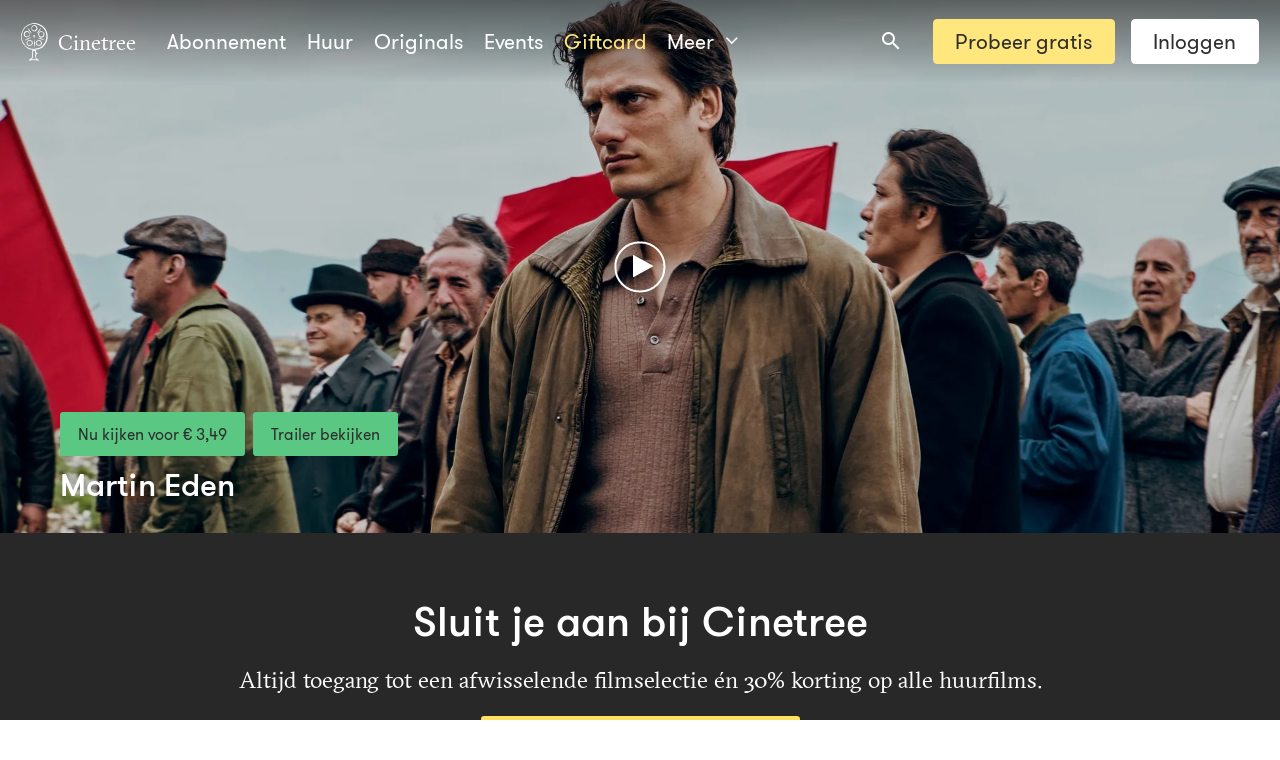

--- FILE ---
content_type: text/html; charset=utf-8
request_url: https://cinetree.nl/films/martin-eden
body_size: 8598
content:
<!doctype html>
<html data-n-head-ssr lang="nl" data-n-head="%7B%22lang%22:%7B%22ssr%22:%22nl%22%7D%7D">
<head>
  <!-- Google Tag Manager -->
  <script>!function(){"use strict";function e(e){for(var t=e,r=0,n=document.cookie.split(";");r<n.length;r++){var o=n[r].split("=");if(o[0].trim()===t)return o[1]}}function t(e){return localStorage.getItem(e)}function r(e){return window[e]}function n(e,t){return e=document.querySelector(e),t?null==e?void 0:e.getAttribute(t):null==e?void 0:e.textContent}var o=window,a=document,i="script",s="dataLayer",c="5wsfyhuxe",l="stapeUserId",u="",d="",g=!1;try{g=!!l&&(f=navigator.userAgent,!!(f=new RegExp("Version/([0-9._]+)(.*Mobile)?.*Safari.*").exec(f)))&&16.4<=parseFloat(f[1]);var p="stapeUserId"===l,v=g&&!p?function(o,a,i){void 0===a&&(a="");var s={cookie:e,localStorage:t,jsVariable:r,cssSelector:n};if(a=Array.isArray(a)?a:[a],o&&s[o])for(var c=s[o],l=0,u=a;l<u.length;l++){var d=u[l];if(d=i?c(d,i):c(d))return d}else console.warn("invalid uid source",o)}(l,u,d):void 0;g=g&&(!!v||p)}catch(o){console.error(o)}var f=o;f[s]=f[s]||[],f[s].push({"gtm.start":(new Date).getTime(),event:"gtm.js"}),l=a.getElementsByTagName(i)[0],u=v?"&bi="+encodeURIComponent(v):"",d=a.createElement(i),g&&(c=8<c.length?c.replace(/([a-z]{8}$)/,"kp$1"):"kp"+c),p="https://has.cinetree.nl",d.async=!0,d.src=p+"/"+c+".js?43smo=aWQ9R1RNLVc1S1BaNA%3D%3D&page=1"+u,null!=(o=l.parentNode)&&o.insertBefore(d,l)}()</script>
  <!-- End Google Tag Manager -->
  <meta data-n-head="ssr" charset="utf-8"><meta data-n-head="ssr" name="viewport" content="width=device-width,initial-scale=1,viewport-fit=cover,minimum-scale=1"><meta data-n-head="ssr" data-hid="ogType" property="og:type" content="website"><meta data-n-head="ssr" data-hid="charset" charset="utf-8"><meta data-n-head="ssr" data-hid="mobile-web-app-capable" name="mobile-web-app-capable" content="yes"><meta data-n-head="ssr" data-hid="apple-mobile-web-app-title" name="apple-mobile-web-app-title" content="Cinetree"><meta data-n-head="ssr" data-hid="og:type" name="og:type" property="og:type" content="website"><meta data-n-head="ssr" data-hid="og:title" name="og:title" property="og:title" content="Cinetree"><meta data-n-head="ssr" data-hid="og:site_name" name="og:site_name" property="og:site_name" content="Cinetree"><meta data-n-head="ssr" data-hid="apple-itunes-app" name="apple-itunes-app" content="app-id=989139716, app-argument=/films/martin-eden"><meta data-n-head="ssr" data-hid="description" name="description" content="Martin Eden nu te zien op Cinetree: Martin Eden is - naast een echte casanova - een onopgeleide analfabeet en werkzaam als zeeman onder onmenselijke omstandigheden. Nadat hij de intelligente Elena leert kennen, wil hij niets anders dan zijn kennis verbreden. Dankzij haar ontdekt hij zijn echte passie: schrijven. En in een tijd vol opkomende politieke stromingen is het niet alleen zijn hobby, maar kan het ook zijn wapen worden. "><meta data-n-head="ssr" data-hid="ogTitle" property="og:title" content="Sinem Kavus deelt Martin Eden op Cinetree"><meta data-n-head="ssr" data-hid="ogDescription" property="og:description" content="Martin Eden is - naast een echte casanova - een onopgeleide analfabeet en werkzaam als zeeman onder onmenselijke omstandigheden. Nadat hij de intelligente Elena leert kennen, wil hij niets anders dan zijn kennis verbreden. Dankzij haar ontdekt hij zijn echte passie: schrijven. En in een tijd vol opkomende politieke stromingen is het niet alleen zijn hobby, maar kan het ook zijn wapen worden. "><meta data-n-head="ssr" data-hid="ogImage" property="og:image" content="https://a.storyblok.com/f/53852/3000x1688/e000fe7ae6/martin-eden-betere-background.jpg"><meta data-n-head="ssr" data-hid="ogImageWidth" property="og:image:width" content="3000"><meta data-n-head="ssr" data-hid="ogImageHeight" property="og:image:height" content="1688"><meta data-n-head="ssr" data-hid="og:url" property="og:url" content="https://cinetree.nl/films/martin-eden"><title>Kijk Martin Eden online op Cinetree</title><link data-n-head="ssr" rel="icon" href="/cinetree-logo.svg"><link data-n-head="ssr" rel="preconnect" href="https://a.storyblok.com"><link data-n-head="ssr" data-hid="shortcut-icon" rel="shortcut icon" href="/_nuxt/icons/icon_64x64.1efc42.png"><link data-n-head="ssr" data-hid="apple-touch-icon" rel="apple-touch-icon" href="/_nuxt/icons/icon_512x512.1efc42.png" sizes="512x512"><link data-n-head="ssr" rel="manifest" href="/_nuxt/manifest.6ca24523.json" data-hid="manifest"><link data-n-head="ssr" rel="canonical" href="https://cinetree.nl/films/martin-eden" data-hid="canonical"><link data-n-head="ssr" data-hid="description" name="description" content="Probeer Cinetree nu 14 dagen gratis en ervaar de kracht van een goed verhaal. Geen keuzestress, op Cinetree vind je altijd 20 films om te bekijken. Alle films zijn gecureerd door experts of liefhebbers. Met jouw lidmaatschap maak je nieuwe impactfilms mogelijk."><style data-n-head="vuetify" type="text/css" id="vuetify-theme-stylesheet" nonce="undefined">.v-application a{color:#1976d2}.v-application .primary{background-color:#1976d2!important;border-color:#1976d2!important}.v-application .primary--text{color:#1976d2!important;caret-color:#1976d2!important}.v-application .primary.lighten-5{background-color:#c7fdff!important;border-color:#c7fdff!important}.v-application .primary--text.text--lighten-5{color:#c7fdff!important;caret-color:#c7fdff!important}.v-application .primary.lighten-4{background-color:#a8e0ff!important;border-color:#a8e0ff!important}.v-application .primary--text.text--lighten-4{color:#a8e0ff!important;caret-color:#a8e0ff!important}.v-application .primary.lighten-3{background-color:#8ac5ff!important;border-color:#8ac5ff!important}.v-application .primary--text.text--lighten-3{color:#8ac5ff!important;caret-color:#8ac5ff!important}.v-application .primary.lighten-2{background-color:#6aaaff!important;border-color:#6aaaff!important}.v-application .primary--text.text--lighten-2{color:#6aaaff!important;caret-color:#6aaaff!important}.v-application .primary.lighten-1{background-color:#488fef!important;border-color:#488fef!important}.v-application .primary--text.text--lighten-1{color:#488fef!important;caret-color:#488fef!important}.v-application .primary.darken-1{background-color:#005eb6!important;border-color:#005eb6!important}.v-application .primary--text.text--darken-1{color:#005eb6!important;caret-color:#005eb6!important}.v-application .primary.darken-2{background-color:#00479b!important;border-color:#00479b!important}.v-application .primary--text.text--darken-2{color:#00479b!important;caret-color:#00479b!important}.v-application .primary.darken-3{background-color:#003180!important;border-color:#003180!important}.v-application .primary--text.text--darken-3{color:#003180!important;caret-color:#003180!important}.v-application .primary.darken-4{background-color:#001e67!important;border-color:#001e67!important}.v-application .primary--text.text--darken-4{color:#001e67!important;caret-color:#001e67!important}.v-application .secondary{background-color:#424242!important;border-color:#424242!important}.v-application .secondary--text{color:#424242!important;caret-color:#424242!important}.v-application .secondary.lighten-5{background-color:#c1c1c1!important;border-color:#c1c1c1!important}.v-application .secondary--text.text--lighten-5{color:#c1c1c1!important;caret-color:#c1c1c1!important}.v-application .secondary.lighten-4{background-color:#a6a6a6!important;border-color:#a6a6a6!important}.v-application .secondary--text.text--lighten-4{color:#a6a6a6!important;caret-color:#a6a6a6!important}.v-application .secondary.lighten-3{background-color:#8b8b8b!important;border-color:#8b8b8b!important}.v-application .secondary--text.text--lighten-3{color:#8b8b8b!important;caret-color:#8b8b8b!important}.v-application .secondary.lighten-2{background-color:#727272!important;border-color:#727272!important}.v-application .secondary--text.text--lighten-2{color:#727272!important;caret-color:#727272!important}.v-application .secondary.lighten-1{background-color:#595959!important;border-color:#595959!important}.v-application .secondary--text.text--lighten-1{color:#595959!important;caret-color:#595959!important}.v-application .secondary.darken-1{background-color:#2c2c2c!important;border-color:#2c2c2c!important}.v-application .secondary--text.text--darken-1{color:#2c2c2c!important;caret-color:#2c2c2c!important}.v-application .secondary.darken-2{background-color:#171717!important;border-color:#171717!important}.v-application .secondary--text.text--darken-2{color:#171717!important;caret-color:#171717!important}.v-application .secondary.darken-3{background-color:#000!important;border-color:#000!important}.v-application .secondary--text.text--darken-3{color:#000!important;caret-color:#000000!important}.v-application .secondary.darken-4{background-color:#000!important;border-color:#000!important}.v-application .secondary--text.text--darken-4{color:#000!important;caret-color:#000000!important}.v-application .accent{background-color:#82b1ff!important;border-color:#82b1ff!important}.v-application .accent--text{color:#82b1ff!important;caret-color:#82b1ff!important}.v-application .accent.lighten-5{background-color:#fff!important;border-color:#fff!important}.v-application .accent--text.text--lighten-5{color:#fff!important;caret-color:#ffffff!important}.v-application .accent.lighten-4{background-color:#f8ffff!important;border-color:#f8ffff!important}.v-application .accent--text.text--lighten-4{color:#f8ffff!important;caret-color:#f8ffff!important}.v-application .accent.lighten-3{background-color:#daffff!important;border-color:#daffff!important}.v-application .accent--text.text--lighten-3{color:#daffff!important;caret-color:#daffff!important}.v-application .accent.lighten-2{background-color:#bce8ff!important;border-color:#bce8ff!important}.v-application .accent--text.text--lighten-2{color:#bce8ff!important;caret-color:#bce8ff!important}.v-application .accent.lighten-1{background-color:#9fccff!important;border-color:#9fccff!important}.v-application .accent--text.text--lighten-1{color:#9fccff!important;caret-color:#9fccff!important}.v-application .accent.darken-1{background-color:#6596e2!important;border-color:#6596e2!important}.v-application .accent--text.text--darken-1{color:#6596e2!important;caret-color:#6596e2!important}.v-application .accent.darken-2{background-color:#467dc6!important;border-color:#467dc6!important}.v-application .accent--text.text--darken-2{color:#467dc6!important;caret-color:#467dc6!important}.v-application .accent.darken-3{background-color:#2364aa!important;border-color:#2364aa!important}.v-application .accent--text.text--darken-3{color:#2364aa!important;caret-color:#2364aa!important}.v-application .accent.darken-4{background-color:#004c90!important;border-color:#004c90!important}.v-application .accent--text.text--darken-4{color:#004c90!important;caret-color:#004c90!important}.v-application .error{background-color:#ff5252!important;border-color:#ff5252!important}.v-application .error--text{color:#ff5252!important;caret-color:#ff5252!important}.v-application .error.lighten-5{background-color:#ffe4d5!important;border-color:#ffe4d5!important}.v-application .error--text.text--lighten-5{color:#ffe4d5!important;caret-color:#ffe4d5!important}.v-application .error.lighten-4{background-color:#ffc6b9!important;border-color:#ffc6b9!important}.v-application .error--text.text--lighten-4{color:#ffc6b9!important;caret-color:#ffc6b9!important}.v-application .error.lighten-3{background-color:#ffa99e!important;border-color:#ffa99e!important}.v-application .error--text.text--lighten-3{color:#ffa99e!important;caret-color:#ffa99e!important}.v-application .error.lighten-2{background-color:#ff8c84!important;border-color:#ff8c84!important}.v-application .error--text.text--lighten-2{color:#ff8c84!important;caret-color:#ff8c84!important}.v-application .error.lighten-1{background-color:#ff6f6a!important;border-color:#ff6f6a!important}.v-application .error--text.text--lighten-1{color:#ff6f6a!important;caret-color:#ff6f6a!important}.v-application .error.darken-1{background-color:#df323b!important;border-color:#df323b!important}.v-application .error--text.text--darken-1{color:#df323b!important;caret-color:#df323b!important}.v-application .error.darken-2{background-color:#bf0025!important;border-color:#bf0025!important}.v-application .error--text.text--darken-2{color:#bf0025!important;caret-color:#bf0025!important}.v-application .error.darken-3{background-color:#9f0010!important;border-color:#9f0010!important}.v-application .error--text.text--darken-3{color:#9f0010!important;caret-color:#9f0010!important}.v-application .error.darken-4{background-color:maroon!important;border-color:maroon!important}.v-application .error--text.text--darken-4{color:maroon!important;caret-color:#800000!important}.v-application .info{background-color:#2196f3!important;border-color:#2196f3!important}.v-application .info--text{color:#2196f3!important;caret-color:#2196f3!important}.v-application .info.lighten-5{background-color:#d4ffff!important;border-color:#d4ffff!important}.v-application .info--text.text--lighten-5{color:#d4ffff!important;caret-color:#d4ffff!important}.v-application .info.lighten-4{background-color:#b5ffff!important;border-color:#b5ffff!important}.v-application .info--text.text--lighten-4{color:#b5ffff!important;caret-color:#b5ffff!important}.v-application .info.lighten-3{background-color:#95e8ff!important;border-color:#95e8ff!important}.v-application .info--text.text--lighten-3{color:#95e8ff!important;caret-color:#95e8ff!important}.v-application .info.lighten-2{background-color:#75ccff!important;border-color:#75ccff!important}.v-application .info--text.text--lighten-2{color:#75ccff!important;caret-color:#75ccff!important}.v-application .info.lighten-1{background-color:#51b0ff!important;border-color:#51b0ff!important}.v-application .info--text.text--lighten-1{color:#51b0ff!important;caret-color:#51b0ff!important}.v-application .info.darken-1{background-color:#007cd6!important;border-color:#007cd6!important}.v-application .info--text.text--darken-1{color:#007cd6!important;caret-color:#007cd6!important}.v-application .info.darken-2{background-color:#0064ba!important;border-color:#0064ba!important}.v-application .info--text.text--darken-2{color:#0064ba!important;caret-color:#0064ba!important}.v-application .info.darken-3{background-color:#004d9f!important;border-color:#004d9f!important}.v-application .info--text.text--darken-3{color:#004d9f!important;caret-color:#004d9f!important}.v-application .info.darken-4{background-color:#003784!important;border-color:#003784!important}.v-application .info--text.text--darken-4{color:#003784!important;caret-color:#003784!important}.v-application .success{background-color:#4caf50!important;border-color:#4caf50!important}.v-application .success--text{color:#4caf50!important;caret-color:#4caf50!important}.v-application .success.lighten-5{background-color:#dcffd6!important;border-color:#dcffd6!important}.v-application .success--text.text--lighten-5{color:#dcffd6!important;caret-color:#dcffd6!important}.v-application .success.lighten-4{background-color:#beffba!important;border-color:#beffba!important}.v-application .success--text.text--lighten-4{color:#beffba!important;caret-color:#beffba!important}.v-application .success.lighten-3{background-color:#a2ff9e!important;border-color:#a2ff9e!important}.v-application .success--text.text--lighten-3{color:#a2ff9e!important;caret-color:#a2ff9e!important}.v-application .success.lighten-2{background-color:#85e783!important;border-color:#85e783!important}.v-application .success--text.text--lighten-2{color:#85e783!important;caret-color:#85e783!important}.v-application .success.lighten-1{background-color:#69cb69!important;border-color:#69cb69!important}.v-application .success--text.text--lighten-1{color:#69cb69!important;caret-color:#69cb69!important}.v-application .success.darken-1{background-color:#2d9437!important;border-color:#2d9437!important}.v-application .success--text.text--darken-1{color:#2d9437!important;caret-color:#2d9437!important}.v-application .success.darken-2{background-color:#00791e!important;border-color:#00791e!important}.v-application .success--text.text--darken-2{color:#00791e!important;caret-color:#00791e!important}.v-application .success.darken-3{background-color:#006000!important;border-color:#006000!important}.v-application .success--text.text--darken-3{color:#006000!important;caret-color:#006000!important}.v-application .success.darken-4{background-color:#004700!important;border-color:#004700!important}.v-application .success--text.text--darken-4{color:#004700!important;caret-color:#004700!important}.v-application .warning{background-color:#fb8c00!important;border-color:#fb8c00!important}.v-application .warning--text{color:#fb8c00!important;caret-color:#fb8c00!important}.v-application .warning.lighten-5{background-color:#ffff9e!important;border-color:#ffff9e!important}.v-application .warning--text.text--lighten-5{color:#ffff9e!important;caret-color:#ffff9e!important}.v-application .warning.lighten-4{background-color:#fffb82!important;border-color:#fffb82!important}.v-application .warning--text.text--lighten-4{color:#fffb82!important;caret-color:#fffb82!important}.v-application .warning.lighten-3{background-color:#ffdf67!important;border-color:#ffdf67!important}.v-application .warning--text.text--lighten-3{color:#ffdf67!important;caret-color:#ffdf67!important}.v-application .warning.lighten-2{background-color:#ffc24b!important;border-color:#ffc24b!important}.v-application .warning--text.text--lighten-2{color:#ffc24b!important;caret-color:#ffc24b!important}.v-application .warning.lighten-1{background-color:#ffa72d!important;border-color:#ffa72d!important}.v-application .warning--text.text--lighten-1{color:#ffa72d!important;caret-color:#ffa72d!important}.v-application .warning.darken-1{background-color:#db7200!important;border-color:#db7200!important}.v-application .warning--text.text--darken-1{color:#db7200!important;caret-color:#db7200!important}.v-application .warning.darken-2{background-color:#bb5900!important;border-color:#bb5900!important}.v-application .warning--text.text--darken-2{color:#bb5900!important;caret-color:#bb5900!important}.v-application .warning.darken-3{background-color:#9d4000!important;border-color:#9d4000!important}.v-application .warning--text.text--darken-3{color:#9d4000!important;caret-color:#9d4000!important}.v-application .warning.darken-4{background-color:#802700!important;border-color:#802700!important}.v-application .warning--text.text--darken-4{color:#802700!important;caret-color:#802700!important}</style><script data-n-head="ssr" data-hid="gtm-script">window._gtm_init||(window._gtm_init=1,function(t,e,n,a,i,o){t[n]=1==t[n]||"yes"==e[n]||1==e[n]||1==e.msDoNotTrack||t[i]&&t[i][o]&&t[i][o]()?1:0}(window,navigator,"doNotTrack",0,"external","msTrackingProtectionEnabled"),function(t,e,n,a,i){t[i]={},t._gtm_inject=function(o){t[i][o]=1,t[a]=t[a]||[],t[a].push({"gtm.start":(new Date).getTime(),event:"gtm.js"});var g=e.getElementsByTagName(n)[0],m=e.createElement(n);m.async=!0,m.src="https://www.googletagmanager.com/gtm.js?id="+o,g.parentNode.insertBefore(m,g)},t._gtm_inject("GTM-W5KPZ4")}(window,document,"script","dataLayer","_gtm_ids"))</script><link rel="preload" href="/_nuxt/css/9837139.css" as="style"><link rel="preload" href="/_nuxt/css/d1343f5.css" as="style"><link rel="preload" href="/_nuxt/css/d9b36aa.css" as="style"><link rel="preload" href="/_nuxt/css/99857e6.css" as="style"><link rel="stylesheet" href="/_nuxt/css/9837139.css"><link rel="stylesheet" href="/_nuxt/css/d1343f5.css"><link rel="stylesheet" href="/_nuxt/css/d9b36aa.css"><link rel="stylesheet" href="/_nuxt/css/99857e6.css"><link rel="preload" href="/_nuxt/static/1768817382/films/martin-eden/state.js" as="script"><link rel="preload" href="/_nuxt/static/1768817382/films/martin-eden/payload.js" as="script"><link rel="preload" href="/_nuxt/static/1768817382/manifest.js" as="script">
</head>
<body>
<!-- Google Tag Manager (noscript) -->
<noscript><iframe src="https://has.cinetree.nl/ns.html?id=GTM-W5KPZ4" height="0" width="0" style="display:none;visibility:hidden"></iframe></noscript>
<!-- End Google Tag Manager (noscript) -->
<noscript data-n-head="ssr" data-hid="gtm-noscript" data-pbody="true"><iframe src="https://www.googletagmanager.com/ns.html?id=GTM-W5KPZ4&" height="0" width="0" style="display:none;visibility:hidden" title="gtm"></iframe></noscript><div data-server-rendered="true" id="__nuxt"><!----><div id="__layout"><div data-app="true" id="app" class="v-application v-application--is-ltr theme--light"><div class="v-application--wrap"><!----> <div class="v-dialog__container"><!----></div> <div class="v-snack v-snack--has-background v-snack--top"><div class="v-snack__wrapper v-sheet theme--dark" style="background-color:#5ac882;border-color:#5ac882;display:none"><div role="status" aria-live="polite" class="v-snack__content">
    
    </div><div class="v-snack__action"><button type="button" class="v-btn v-btn--text theme--dark v-size--default blue--text v-snack__btn"><span class="v-btn__content">
        Sluiten
      </span></button></div></div></div> <nav class="navigation-bar dark" data-v-534f9c20><!----> <div class="horizontal-menu d-none d-sm-flex" data-v-03f040f4 data-v-534f9c20><a href="/" class="logo nuxt-link-active" data-v-5d0557fa data-v-03f040f4><i class="icon-logo-outline" data-v-5d0557fa></i> Cinetree
</a> <a href="/films-en-documentaires" class="item" data-v-cc9a49d4 data-v-36fe2178 data-v-03f040f4><!---->
  Abonnement
</a><a href="/films" class="item" style="--color: " data-v-cc9a49d4 data-v-36fe2178 data-v-03f040f4><!---->
  Huur
</a><a href="/originals" class="item" data-v-cc9a49d4 data-v-36fe2178 data-v-03f040f4><!---->
  Originals
</a><a href="/events" class="item" data-v-cc9a49d4 data-v-36fe2178 data-v-03f040f4><!---->
  Events
</a><a href="/giftcard" class="item" style="color:#ffe77e;--color:#FFE77E" data-v-cc9a49d4 data-v-36fe2178 data-v-03f040f4><!---->
  Giftcard
</a><div class="drop-down left rounded" data-v-6edd3366 data-v-36fe2178 data-v-03f040f4><div class="activator" data-v-6edd3366><button class="item" data-v-6edd3366 data-v-36fe2178>
      Meer
      <i class="icon-angle-down" data-v-6edd3366 data-v-36fe2178></i></button></div> <!----></div> <div class="c-quick-search ml-auto" data-v-1ae1affb data-v-03f040f4><div class="v-input v-input--hide-details v-input--is-label-active v-input--is-dirty theme--dark v-text-field v-text-field--single-line v-text-field--solo v-text-field--solo-flat v-text-field--enclosed v-select v-autocomplete" data-v-1ae1affb><div class="v-input__control"><div role="combobox" aria-haspopup="listbox" aria-expanded="false" aria-owns="list-58447" class="v-input__slot transparent"><div class="v-input__prepend-inner"><div class="v-input__icon v-input__icon--prepend-inner"><i aria-hidden="true" class="v-icon notranslate mdi mdi-magnify theme--dark"></i></div></div><div class="v-select__slot"><input id="input-58447" autocomplete="off"><div class="v-input__append-inner"><div class="v-input__icon v-input__icon--clear"><button type="button" aria-label="Clear " tabindex="-1" class="v-icon notranslate v-icon--link mdi mdi-close theme--dark"></button></div></div><div class="v-input__append-inner"><div class="v-input__icon v-input__icon--append"><i aria-hidden="true" class="v-icon notranslate mdi mdi-menu-down theme--dark"></i></div></div><input type="hidden"></div><div class="v-menu"><!----></div></div></div></div></div> <!----> <div class="c-buttons text-no-wrap ml-3" data-v-16aaa90b data-v-03f040f4><a href="/registreren" rel="" class="register c-button custom-color" style="--color:#FFE77E" data-v-6612fa5d data-v-03f040f4><!----> <!----> <!----> 
      Probeer gratis
    </a> <a to="" href="/login" rel="" class="c-button white" style="--color: " data-v-6612fa5d data-v-03f040f4><!----> <!----> <!----> 
      Inloggen
    </a></div> <!----></div> <div class="vertical-menu d-sm-none" data-v-0c79920a data-v-534f9c20><div class="left" data-v-0c79920a><!----> <button data-v-0c79920a><i class="icon-navicon" data-v-0c79920a></i></button></div> <div class="center" data-v-0c79920a><a href="/" class="logo nuxt-link-active" data-v-0c79920a><i class="icon-logo-outline" data-v-0c79920a></i></a></div> <div class="right" data-v-0c79920a><button class="item" data-v-cc9a49d4 data-v-36fe2178 data-v-0c79920a><!---->
  Inloggen
  <!----></button> <div class="c-quick-search mr-0" data-v-1ae1affb data-v-0c79920a><div class="v-input v-input--hide-details v-input--is-label-active v-input--is-dirty theme--dark v-text-field v-text-field--single-line v-text-field--solo v-text-field--solo-flat v-text-field--enclosed v-select v-autocomplete" data-v-1ae1affb><div class="v-input__control"><div role="combobox" aria-haspopup="listbox" aria-expanded="false" aria-owns="list-58462" class="v-input__slot transparent"><div class="v-input__prepend-inner"><div class="v-input__icon v-input__icon--prepend-inner"><i aria-hidden="true" class="v-icon notranslate mdi mdi-magnify theme--dark"></i></div></div><div class="v-select__slot"><input id="input-58462" autocomplete="off"><div class="v-input__append-inner"><div class="v-input__icon v-input__icon--clear"><button type="button" aria-label="Clear " tabindex="-1" class="v-icon notranslate v-icon--link mdi mdi-close theme--dark"></button></div></div><div class="v-input__append-inner"><div class="v-input__icon v-input__icon--append"><i aria-hidden="true" class="v-icon notranslate mdi mdi-menu-down theme--dark"></i></div></div><input type="hidden"></div><div class="v-menu"><!----></div></div></div></div></div> <!----> <!----></div> <!----> <!----></div></nav> <main class="v-main" style="padding-top:0;padding-right:0;padding-bottom:0;padding-left:0"><div class="v-main__wrap"><div class="dark" data-v-69114fa9><!----> <header style="background-image:url('https://a.storyblok.com/f/53852/3000x1688/e000fe7ae6/martin-eden-betere-background.jpg/m/1920x0')" data-v-33134426 data-v-69114fa9><button aria-label="Afspelen" class="c-play-button" data-v-5061f4f8 data-v-69114fa9></button> <div class="header-info" data-v-33134426><div class="container" data-v-33134426 data-v-33134426> <div class="c-buttons" data-v-16aaa90b data-v-69114fa9><button to="" href="" rel="" class="c-button c-primary" style="--color: " data-v-6612fa5d data-v-69114fa9><!----> <!----> <!----> 
          Nu kijken voor € 3,49
        </button> <button to="" href="" rel="" class="c-button c-primary" style="--color: " data-v-6612fa5d data-v-69114fa9><!----> <!----> <!----> 
          Trailer bekijken
        </button> <span class="v-tooltip v-tooltip--right" data-v-69114fa9><!----><button type="button" class="v-btn v-btn--icon v-btn--round theme--dark v-size--default" style="color:#ffe15f;caret-color:#FFE15F" data-v-69114fa9><span class="v-btn__content"><i aria-hidden="true" class="v-icon notranslate mdi mdi-heart-outline theme--dark" data-v-69114fa9></i></span></button></span></div> <h1 data-v-33134426 data-v-69114fa9>Martin Eden</h1></div></div></header> <div data-v-69114fa9><div class="dark row-content-container" data-v-e830b836 data-v-69114fa9><section class="container grid-list-xl row-content first" data-v-e830b836 data-v-e830b836><div class="layout row wrap justify-center" data-v-e830b836 data-v-e830b836><div class="flex xs12 sm10" data-v-e830b836 data-v-e830b836><section index="0" class="large align-center" style="text-align:center" data-v-264b9f3f data-v-e830b836><div data-fetch-key="markdown-1:0" class="c-markdown" data-v-58e5bc12 data-v-264b9f3f><h2><strong>Sluit je aan bij Cinetree</strong></h2>
<h5>Altijd toegang tot een afwisselende filmselectie én 30% korting op alle huurfilms.</h5>
</div> <!----></section><div index="1" class="blok-button" data-v-0b8b583e data-v-e830b836><div data-v-0b8b583e><button href="" rel="" class="c-button c-primary color-yellow" data-v-6612fa5d><!----> <!----> <!----> 
    Start gratis proefperiode van 14 dagen
  </button> <div data-v-aa8324c8><!----> <div class="v-dialog__container" data-v-aa8324c8><!----></div></div> <div class="v-dialog__container"><!----></div> <!----> <!----> <!----> <!----></div></div><section index="2" class="align-center" style="text-align:center" data-v-264b9f3f data-v-e830b836><div data-fetch-key="markdown-1:1" class="c-markdown" data-v-58e5bc12 data-v-264b9f3f><p><strong>Vanaf €6.99 per maand na proefperiode. Altijd opzegbaar.</strong></p>
</div> <!----></section></div></div></section></div></div> <!----> <!----> <div class="container py-5 grid-list-xl" data-v-69114fa9 data-v-69114fa9><div class="layout row wrap justify-space-between" data-v-69114fa9 data-v-69114fa9><div class="flex xs12 sm8 lg9" data-v-69114fa9 data-v-69114fa9><div data-fetch-key="markdown-1:2" class="c-markdown synopsis" data-v-58e5bc12 data-v-69114fa9><p>Martin Eden is - naast een echte casanova - een onopgeleide analfabeet en werkzaam als zeeman onder onmenselijke omstandigheden. Nadat hij de intelligente Elena leert kennen, wil hij niets anders dan zijn kennis verbreden. Dankzij haar ontdekt hij zijn echte passie: schrijven. En in een tijd vol opkomende politieke stromingen is het niet alleen zijn hobby, maar kan het ook zijn wapen worden.</p>
</div> <!----> <div tabindex="0" id="curator" class="c-video-player controls false" style="background-image:url('https://a.storyblok.com/f/53852/1920x1080/80a4275dbd/sinemkavus.jpg/m/600x0')" data-v-45e5af1e data-v-69114fa9><main class="clickable" data-v-45e5af1e><!----> <div class="player-container" data-v-45e5af1e><button aria-label="Afspelen" class="c-play-button" data-v-5061f4f8 data-v-45e5af1e data-v-45e5af1e></button> <!----> <!----> <!----></div> <!----></main></div> <figcaption class="c-caption" data-v-6872d388 data-v-69114fa9>
          Acteur Sinem Kavus cureert 'Martin Eden'
        </figcaption> <section dark="true" class="align-left" style="text-align:left" data-v-264b9f3f data-v-69114fa9><div data-fetch-key="markdown-1:3" class="c-markdown" data-v-58e5bc12 data-v-264b9f3f><p><em>In deze film komt het thema zelfdoding  voor. Denk je aan zelfdoding of maak je je zorgen om iemand? Praten helpt. Bel anoniem 0800-0113 (gratis) of chat via <em><a href="www.113.nl"><em>113.nl</em></a></em>.</em></p>
</div> <!----></section><section dark="true" data-v-4fd42d2e data-v-69114fa9><h2 data-v-4fd42d2e>Must-see, omdat:</h2> <ul data-v-4fd42d2e><li data-v-4fd42d2e><div data-fetch-key="markdown-1:4" class="c-markdown" data-v-58e5bc12 data-v-4fd42d2e><p>1. Deze Italiaanse nieuwkomer maar liefst 66 nominaties en 12  prijzen heeft binnengesleept, waaronder een nominatie voor de Italiaanse Golden Globe!</p>
</div></li><li data-v-4fd42d2e><div data-fetch-key="markdown-1:5" class="c-markdown" data-v-58e5bc12 data-v-4fd42d2e><p>2. De prachtige beelden een nostalgisch gevoel overbrengen dankzij de 16mm film waarop <em>Martin Eden</em> is gedraaid.</p>
</div></li><li data-v-4fd42d2e><div data-fetch-key="markdown-1:6" class="c-markdown" data-v-58e5bc12 data-v-4fd42d2e><p>3. Luca Marinelli de film draagt met zijn sublieme vertolking van Martin Eden.</p>
</div></li></ul></section><section dark="true" class="image" data-v-64091890 data-v-69114fa9><div class="image-container" data-v-64091890><div class="c-image" style="padding-top:56.25%" data-v-6025e5dc data-v-64091890><!----></div></div></section><section dark="true" data-v-4fd42d2e data-v-69114fa9><h2 data-v-4fd42d2e>Film in feiten</h2> <ul data-v-4fd42d2e><li data-v-4fd42d2e><div data-fetch-key="markdown-1:7" class="c-markdown" data-v-58e5bc12 data-v-4fd42d2e><p>1. De film werd gebaseerd op de autobiografische novelle van Jack London, die zelf moeite had met doorbreken als schrijver vlak voor zijn wereldwijde succes.</p>
</div></li><li data-v-4fd42d2e><div data-fetch-key="markdown-1:8" class="c-markdown" data-v-58e5bc12 data-v-4fd42d2e><p>2.  Luca Marinelli kun je onder andere kennen van <a href="/films/la-grande-bellezza"><em>La Grande Bellezza</em> </a>en <a href="/films/de-acht-bergen/"><em>De Acht Bergen</em></a>.</p>
</div></li><li data-v-4fd42d2e><div data-fetch-key="markdown-1:9" class="c-markdown" data-v-58e5bc12 data-v-4fd42d2e><p>3. Door deze aangrijpende film is zelfs een nieuwe term ontstaan: het Martin Eden-syndroom. Als je lang streeft naar een doel en deze eindelijk behaalt, verwacht je geluk en voldoening te voelen. In plaats daarvan voel je je leeg en doelloos.</p>
</div></li></ul></section><section dark="true" class="image" data-v-64091890 data-v-69114fa9><div class="image-container" data-v-64091890><div class="c-image" style="padding-top:56.25%" data-v-6025e5dc data-v-64091890><!----></div></div></section><section dark="true" data-v-546009f5 data-v-69114fa9><blockquote data-fetch-key="markdown-1:10" class="c-markdown" data-v-58e5bc12 data-v-546009f5><p>“Those who build prisons don't express themselves as well as those who build freedom.”</p>
</blockquote> <cite data-v-546009f5>
    Martin Eden (Martin Eden)
  </cite></section> <div class="buttons" data-v-69114fa9><div class="c-share-buttons" data-v-5d7b43e8 data-v-69114fa9><button to="" href="" rel="" class="c-button c-primary" style="--color: " data-v-6612fa5d data-v-69114fa9><!----> <!----> <!----> 
              Nu kijken voor € 3,49
            </button> <button class="social" data-v-5d7b43e8><i class="icon-facebook" data-v-5d7b43e8></i></button> <button class="social" data-v-5d7b43e8><i class="icon-whatsapp" data-v-5d7b43e8></i></button> <button class="social" data-v-5d7b43e8><i class="icon-mail" data-v-5d7b43e8></i></button></div></div></div> <aside class="flex xs12 sm4 lg3" data-v-69114fa9 data-v-69114fa9><div data-fetch-key="data-v-257c472c:0" class="c-curator-quote" data-v-257c472c data-v-69114fa9><header data-v-257c472c><div class="c-avatar" data-v-2044e242 data-v-257c472c><div class="border" style="border-color:#ffe77e" data-v-2044e242><div class="c-image" style="padding-top:100%" data-v-6025e5dc data-v-2044e242><!----></div></div></div> <div class="details" data-v-257c472c><a href="/curators/sinem-kavus" data-v-257c472c><h2 data-v-257c472c>Gecureerd door Sinem Kavus</h2></a> <div data-v-257c472c>Actrice</div></div></header> <blockquote data-v-257c472c>Het is voor mij een film die gaat over erkend worden als mens maar ook als schrijver, als geliefde en het laat heel erg zien hoe ver de liefde je kan laten wegdrijven van je zelf. </blockquote> <div class="buttons" data-v-257c472c data-v-69114fa9><a href="/films/martin-eden#other-films" data-v-69114fa9>
              More picks
            </a></div></div> <div class="c-film-poster" data-v-de75cd1c data-v-69114fa9><div data-v-de75cd1c><div class="poster" style="border-color:#feabc9" data-v-de75cd1c></div>  <!----> <!----></div> <!----></div> <div class="rating" data-v-69114fa9><div disabled class="v-rating v-rating--readonly" data-v-69114fa9><button type="button" aria-label="Rating 1 of 5" class="v-icon notranslate v-icon--link mdi mdi-star-outline theme--light" style="color:#5ac882;caret-color:#5AC882"></button><button type="button" aria-label="Rating 2 of 5" class="v-icon notranslate v-icon--link mdi mdi-star-outline theme--light" style="color:#5ac882;caret-color:#5AC882"></button><button type="button" aria-label="Rating 3 of 5" class="v-icon notranslate v-icon--link mdi mdi-star-outline theme--light" style="color:#5ac882;caret-color:#5AC882"></button><button type="button" aria-label="Rating 4 of 5" class="v-icon notranslate v-icon--link mdi mdi-star-outline theme--light" style="color:#5ac882;caret-color:#5AC882"></button><button type="button" aria-label="Rating 5 of 5" class="v-icon notranslate v-icon--link mdi mdi-star-outline theme--light" style="color:#5ac882;caret-color:#5AC882"></button></div> <div class="buttons" data-v-69114fa9><a href="/films/martin-eden#reviews" data-v-69114fa9>
              Geef jouw mening
            </a></div></div> <dl data-fetch-key="data-v-11f77a8e:0" class="film-details" data-v-11f77a8e data-v-69114fa9><div data-v-11f77a8e><dt data-v-11f77a8e>Regie</dt> <dd data-v-11f77a8e>Pietro Marcello</dd></div><div data-v-11f77a8e><dt data-v-11f77a8e>Jaar</dt> <dd data-v-11f77a8e>2019</dd></div><div data-v-11f77a8e><dt data-v-11f77a8e>Cast</dt> <dd data-v-11f77a8e> Luca Marinelli, Jessica Cressy, Carlo Cecchi</dd></div> <div data-v-11f77a8e><dt data-v-11f77a8e>Genre</dt> <dd data-v-11f77a8e>Drama, Romance</dd></div> <div data-v-11f77a8e><dt data-v-11f77a8e>Duur</dt> <dd data-v-11f77a8e>129 minuten</dd></div> <div data-v-11f77a8e><dt data-v-11f77a8e>Land</dt> <dd data-v-11f77a8e>Italië</dd></div> <div data-v-11f77a8e><dt data-v-11f77a8e>Festivals & awards</dt> <dd data-v-11f77a8e> 66 (!) nominaties, waarvan 12 prijzen voor o.a. Best Film en Best Direction.</dd></div> <div data-v-11f77a8e><dt data-v-11f77a8e>Ondertiteling</dt> <dd data-v-11f77a8e>NL</dd></div> <!----></dl> <div class="kijkwijzer" data-v-e762e480 data-v-69114fa9><i class="icon-kijkwijzer-12 c-kijkwijzer" data-v-2ca4511c data-v-e762e480><span class="path1" data-v-2ca4511c></span> <span class="path2" data-v-2ca4511c></span></i><i class="icon-kijkwijzer-drugs c-kijkwijzer" data-v-2ca4511c data-v-e762e480><span class="path1" data-v-2ca4511c></span> <span class="path2" data-v-2ca4511c></span></i></div>  <!----> </aside></div></div> <section id="reviews" class="reviews" data-v-1dfe2558 data-v-69114fa9><!----></section> <section id="other-films" data-v-69114fa9><div class="container grid-list-xl" data-v-69114fa9 data-v-69114fa9><div class="layout row wrap justify-center" data-v-69114fa9 data-v-69114fa9><div class="flex xs12" data-v-69114fa9 data-v-69114fa9><h2 data-v-69114fa9>Deze films werden ook geselecteerd door Sinem Kavus</h2></div></div></div> <div class="container grid-list-xl" data-v-69114fa9><div class="layout row wrap justify-center"><div class="flex xs6 sm3"><div class="c-film-poster clickable" data-v-de75cd1c><div data-v-de75cd1c><a href="/films/fremont" class="poster" style="border-color:#cdb7e9" data-v-de75cd1c></a>  <!----> <!----></div> <footer data-v-de75cd1c><h2 data-v-de75cd1c>Fremont</h2></footer></div></div><div class="flex xs6 sm3"><div class="c-film-poster clickable" data-v-de75cd1c><div data-v-de75cd1c><a href="/films/cancion-sin-nombre" class="poster" style="border-color:#feabc9" data-v-de75cd1c></a>  <!----> <!----></div> <footer data-v-de75cd1c><h2 data-v-de75cd1c>Canción sin Nombre</h2></footer></div></div><div class="flex xs6 sm3"><div class="c-film-poster clickable" data-v-de75cd1c><div data-v-de75cd1c><a href="/films/women-on-the-verge-of-a-nervous-breakdown" class="poster" style="border-color:#85d8d0" data-v-de75cd1c></a>  <!----> <!----></div> <footer data-v-de75cd1c><h2 data-v-de75cd1c>Women on the Verge of a Nervous Breakdown</h2></footer></div></div><div class="flex xs6 sm3"><div class="c-film-poster clickable" data-v-de75cd1c><div data-v-de75cd1c><a href="/films/piccolo-corpo" class="poster" style="border-color:#8bd8a7" data-v-de75cd1c></a>  <!----> <!----></div> <footer data-v-de75cd1c><h2 data-v-de75cd1c>Piccolo Corpo</h2></footer></div></div><div class="flex xs6 sm3"><div class="c-film-poster clickable" data-v-de75cd1c><div data-v-de75cd1c><a href="/films/a-tale-of-three-sisters" class="poster" style="border-color:#8bd8a7" data-v-de75cd1c></a>  <!----> <!----></div> <footer data-v-de75cd1c><h2 data-v-de75cd1c>A Tale of Three Sisters</h2></footer></div></div><div class="flex xs6 sm3"><div class="c-film-poster clickable" data-v-de75cd1c><div data-v-de75cd1c><a href="/films/het-meisje-dat-vervloekt-was" class="poster" style="border-color:#fe9c9c" data-v-de75cd1c></a>  <!----> <!----></div> <footer data-v-de75cd1c><h2 data-v-de75cd1c>Het Meisje Dat Vervloekt Was</h2></footer></div></div><div class="flex xs6 sm3"><div class="c-film-poster clickable" data-v-de75cd1c><div data-v-de75cd1c><a href="/films/mustang" class="poster" style="border-color:#ffe77e" data-v-de75cd1c></a>  <!----> <!----></div> <footer data-v-de75cd1c><h2 data-v-de75cd1c>Mustang</h2></footer></div></div></div></div></section> <div data-v-69114fa9><div class="dark row-content-container" data-v-e830b836 data-v-69114fa9><section class="container grid-list-xl row-content first" data-v-e830b836 data-v-e830b836><div class="layout row wrap justify-center" data-v-e830b836 data-v-e830b836><div class="flex xs12 sm10" data-v-e830b836 data-v-e830b836><section index="0" class="large align-center" style="text-align:center" data-v-264b9f3f data-v-e830b836><div data-fetch-key="markdown-1:11" class="c-markdown" data-v-58e5bc12 data-v-264b9f3f><h2><strong>Sluit je aan bij Cinetree</strong></h2>
<h5>Altijd toegang tot een afwisselende filmselectie én 30% korting op alle huurfilms.</h5>
</div> <!----></section><div index="1" class="blok-button" data-v-0b8b583e data-v-e830b836><div data-v-0b8b583e><button href="" rel="" class="c-button c-primary color-yellow" data-v-6612fa5d><!----> <!----> <!----> 
    Start gratis proefperiode van 14 dagen
  </button> <div data-v-aa8324c8><!----> <div class="v-dialog__container" data-v-aa8324c8><!----></div></div> <div class="v-dialog__container"><!----></div> <!----> <!----> <!----> <!----></div></div><section index="2" class="align-center" style="text-align:center" data-v-264b9f3f data-v-e830b836><div data-fetch-key="markdown-1:12" class="c-markdown" data-v-58e5bc12 data-v-264b9f3f><p><strong>Vanaf €6.99 per maand na proefperiode. Altijd opzegbaar.</strong></p>
</div> <!----></section></div></div></section></div></div>  <div data-v-aa8324c8 data-v-69114fa9><!----> <div class="v-dialog__container" data-v-aa8324c8><!----></div></div> <div class="v-dialog__container" data-v-12d40f3e data-v-69114fa9><!----></div> <div class="v-dialog__container" data-v-15bb64db data-v-69114fa9><!----></div> <!----> <div class="v-dialog__container" data-v-69114fa9><!----></div> <!----></div></div></main> <!----> <footer data-v-43b26941><div class="row-content-container hidden" data-v-e830b836 data-v-43b26941><section class="container grid-list-xl row-content" data-v-e830b836 data-v-e830b836><div class="layout row wrap justify-center" data-v-e830b836 data-v-e830b836><div class="flex xs12 sm10" data-v-e830b836 data-v-e830b836><div data-v-657775ba data-v-e830b836><!----> <section class="align-center" style="text-align:center" data-v-264b9f3f data-v-657775ba><div data-fetch-key="markdown-1:13" class="c-markdown" data-v-58e5bc12 data-v-264b9f3f><h2>Wil je op de hoogte blijven van alle films en events? Schrijf je dan snel in voor de Cinetree nieuwsbrief.</h2>
</div> <!----></section><div class="inline" data-v-086161a1 data-v-657775ba><form novalidate class="v-form" data-v-086161a1 data-v-086161a1><div class="row justify-center" data-v-086161a1><div class="col col-12" data-v-086161a1><!----></div> <div class="col-sm-8 col-xl-6 col-12 d-flex" data-v-086161a1><div style="flex:0 1 200px" data-v-086161a1><div class="v-input theme--light v-text-field v-text-field--filled v-text-field--enclosed" data-v-086161a1><div class="v-input__control"><div class="v-input__slot"><div class="v-text-field__slot"><label for="input-58578" class="v-label theme--light" style="left:0;right:auto;position:absolute">Voornaam</label><input id="input-58578"></div></div><div class="v-text-field__details"><div class="v-messages theme--light"><div class="v-messages__wrapper"></div></div></div></div></div></div> <div class="v-input theme--light v-text-field v-text-field--filled v-text-field--enclosed" data-v-086161a1><div class="v-input__control"><div class="v-input__slot"><div class="v-text-field__slot"><label for="input-58581" class="v-label theme--light" style="left:0;right:auto;position:absolute">E-mailadres</label><input id="input-58581" type="email"></div></div><div class="v-text-field__details"><div class="v-messages theme--light"><div class="v-messages__wrapper"></div></div></div></div></div> <!----> <!----> <button to="" href="" rel="" type="submit" class="c-button c-primary color-yellow" style="--color: " data-v-6612fa5d data-v-086161a1><!----> <!----> <!----> 
            Schrijf je in!
          </button></div></div></form> <!----></div></div></div></div></section></div> <div class="container grid-list-xl" data-v-43b26941 data-v-43b26941><div class="row row" data-v-43b26941 data-v-43b26941><div class="col-sm-6 col-md-3 col-12" data-v-43b26941 data-v-43b26941><h3 data-v-43b26941>Cinetree</h3> <div class="menu" data-v-43b26941><a href="/over-ons" data-v-cc9a49d4 data-v-43b26941><!---->
  Over ons
</a></div><div class="menu" data-v-43b26941><a href="https://www.cinetreefoundation.nl" target="_blank" data-v-cc9a49d4 data-v-43b26941>
  Foundation
</a></div><div class="menu" data-v-43b26941><a href="/giftcard" data-v-cc9a49d4 data-v-43b26941><!---->
  Giftcard
</a></div></div><div class="col-sm-6 col-md-3 col-12" data-v-43b26941 data-v-43b26941><h3 data-v-43b26941>Samenwerken</h3> <div class="menu" data-v-43b26941><a href="/makers" data-v-cc9a49d4 data-v-43b26941><!---->
  Makers
</a></div><div class="menu" data-v-43b26941><a href="/campagnes/academy" data-v-cc9a49d4 data-v-43b26941><!---->
  Cinetree Academy
</a></div><div class="menu" data-v-43b26941><a href="/partners" data-v-cc9a49d4 data-v-43b26941><!---->
  Partners
</a></div><div class="menu" data-v-43b26941><a href="/vacatures" data-v-cc9a49d4 data-v-43b26941><!---->
  Vacatures
</a></div></div><div class="col-sm-6 col-md-3 col-12" data-v-43b26941 data-v-43b26941><h3 data-v-43b26941>Support</h3> <div class="menu" data-v-43b26941><a href="/contact" data-v-cc9a49d4 data-v-43b26941><!---->
  Contact
</a></div><div class="menu" data-v-43b26941><a href="/veelgestelde-vragen" data-v-cc9a49d4 data-v-43b26941><!---->
  Veelgestelde vragen
</a></div><div class="menu" data-v-43b26941><a href="/algemene-voorwaarden" data-v-cc9a49d4 data-v-43b26941><!---->
  Algemene voorwaarden
</a></div><div class="menu" data-v-43b26941><a href="/privacy-en-cookieverklaring" data-v-cc9a49d4 data-v-43b26941><!---->
  Privacy- en cookieverklaring
</a></div></div> <div class="social-col col-sm-6 col-md-3 col-12" data-v-43b26941 data-v-43b26941><h3 data-v-43b26941>Om te volgen</h3> <div class="social" data-v-43b26941><a target="_blank" rel="noreferrer" href="https://www.instagram.com/cinetreenl/" data-v-43b26941><img src="/_nuxt/img/instagram.14cd70e.svg" alt="Instagram logo" data-v-43b26941></a> <a target="_blank" rel="noreferrer" href="https://www.facebook.com/CinetreeNL" data-v-43b26941><img src="/_nuxt/img/facebook.1a07c88.svg" alt="Facebook logo" data-v-43b26941></a> <a target="_blank" rel="noreferrer" href="https://www.tiktok.com/@cinetree" data-v-43b26941><img src="[data-uri]" alt="TikTok" data-v-43b26941></a> <a target="_blank" rel="noreferrer" href="https://www.youtube.com/user/Cinetree" data-v-43b26941><img src="/_nuxt/img/youtube.6b8457a.svg" alt="Youtube logo" data-v-43b26941></a> <a target="_blank" rel="noreferrer" href="https://www.linkedin.com/company/cinetree/" data-v-43b26941><img src="/_nuxt/img/linkedin.d0e9bc1.svg" alt="LinkedIn logo" data-v-43b26941></a></div></div></div> <div class="copyright" data-v-43b26941>
      © Cinetree 2026
      <!----></div></div></footer></div></div></div></div><script defer src="/_nuxt/static/1768817382/films/martin-eden/state.js"></script><script>!function(){var e=document,t=e.createElement("script");if(!("noModule"in t)&&"onbeforeload"in t){var n=!1;e.addEventListener("beforeload",(function(e){if(e.target===t)n=!0;else if(!e.target.hasAttribute("nomodule")||!n)return;e.preventDefault()}),!0),t.type="module",t.src=".",e.head.appendChild(t),t.remove()}}()</script><script nomodule src="/_nuxt/0613bd0.js" defer></script><script type="module" src="/_nuxt/277ee47.modern.js" defer></script><script nomodule src="/_nuxt/d262c9d.js" defer></script><script type="module" src="/_nuxt/02dddb4.modern.js" defer></script><script nomodule src="/_nuxt/61e2e31.js" defer></script><script type="module" src="/_nuxt/b0d3497.modern.js" defer></script><script nomodule src="/_nuxt/79bf035.js" defer></script><script type="module" src="/_nuxt/30f2c61.modern.js" defer></script><script nomodule src="/_nuxt/0901c5a.js" defer></script><script type="module" src="/_nuxt/b071353.modern.js" defer></script><script nomodule src="/_nuxt/32bcac8.js" defer></script><script type="module" src="/_nuxt/be4a0d4.modern.js" defer></script><script nomodule src="/_nuxt/40c3f08.js" defer></script><script type="module" src="/_nuxt/0d25edc.modern.js" defer></script>
</body>
</html>


--- FILE ---
content_type: text/css; charset=utf-8
request_url: https://cinetree.nl/_nuxt/css/d9b36aa.css
body_size: -2
content:
.v-label strong[data-v-59e30daa]{display:inline-block;font-family:gt_walsheim_medium,sans-serif;font-weight:400;min-width:8em;padding-right:1em}.c-markdown[data-v-59e30daa]{text-align:center}@media only screen and (max-width:599px){.v-radio[data-v-59e30daa]{padding:1em 0}}.v-card__actions span[data-v-4415f9d8]{display:inline-block;padding:0 .5em}@media only screen and (max-width:599px){.v-card__actions[data-v-4415f9d8]{display:block;text-align:center}.v-card__actions span[data-v-4415f9d8]{display:block;margin:.5em 0}.v-card__actions .c-button[data-v-4415f9d8]{display:block;width:100%}}.c-button[data-v-4415f9d8]{white-space:nowrap}footer[data-v-aa8324c8]{background:#5ac882;padding:1em;text-align:center}footer .c-button[data-v-aa8324c8]{margin-left:.5em}[data-v-aa8324c8] .v-card__actions{display:block;padding-bottom:1em;text-align:center}.c-markdown[data-v-aa8324c8]{padding:0 2em}.c-markdown[data-v-aa8324c8] ul{display:inline-block;padding:0;text-align:left}.c-markdown[data-v-aa8324c8] li{list-style:none;position:relative}.c-markdown[data-v-aa8324c8] li:before{color:#5ac882;content:"" " ";font-family:icomoon,sans-serif;padding-right:.5em;position:absolute;transform:translate(-100%)}h1[data-v-aa8324c8]{font-family:gt_walsheim_medium,sans-serif;font-size:2rem;margin:.5em 0;text-align:center}.login[data-v-aa8324c8] .v-card__title{display:none}.choose-subscription[data-v-aa8324c8]{margin-bottom:1em}[data-v-aa8324c8] .v-dialog{overflow-y:visible!important}.blur-overlay[data-v-aa8324c8]{-webkit-backdrop-filter:blur(5px);backdrop-filter:blur(5px);background:rgba(0,0,0,.4);bottom:0;left:0;position:fixed;right:0;top:0;z-index:100}

--- FILE ---
content_type: text/css; charset=utf-8
request_url: https://cinetree.nl/_nuxt/css/99857e6.css
body_size: -335
content:
a[data-v-3a94efbb]{color:inherit;-webkit-text-decoration:underline;text-decoration:underline}p[data-v-3a94efbb]{margin:0}.inline[data-v-086161a1]{margin:2em 0}.inline [type=submit][data-v-086161a1]{border-bottom-left-radius:0;border-top-left-radius:0;height:56px;white-space:nowrap}

--- FILE ---
content_type: text/javascript; charset=utf-8
request_url: https://cinetree.nl/_nuxt/static/1768817382/films/martin-eden/state.js
body_size: 9453
content:
window.__NUXT__=(function(a,b,c,d,e,f,g,h,i,j,k,l,m,n,o,p,q,r,s,t,u,v,w,x,y,z,A,B,C,D,E,F,G,H,I,J,K,L,M,N,O,P,Q,R,S,T,U,V,W,X,Y,Z,_,$,aa,ab,ac,ad,ae,af,ag,ah,ai,aj,ak,al,am,an,ao,ap,aq,ar,as,at,au,av,aw,ax,ay,az,aA,aB,aC,aD,aE,aF,aG,aH,aI,aJ,aK,aL,aM,aN,aO,aP,aQ,aR,aS,aT,aU,aV,aW,aX,aY,aZ,a_,a$,ba,bb,bc,bd,be,bf,bg,bh,bi,bj,bk,bl,bm,bn){ag._uid="f714504b-4357-4c72-894f-eedb3f6eaf4d";ag.home={id:a,url:a,linktype:d,fieldtype:c,cached_url:a};ag.items=[{_uid:"4f16fbd7-b909-4aa9-b8ff-fcfbdc144a2b",link:{id:v,url:a,linktype:d,fieldtype:c,cached_url:w},name:"Kijk nu",color:{_uid:"75833ee6-3a9e-4bd2-81d0-66964567a42e",title:f,plugin:g,description:h},action:i,submenu:[],component:e,hideOnIOS:b},{_uid:"fecf7e3e-83dc-428b-9602-3b362d023b13",link:{id:x,url:a,linktype:d,fieldtype:c,cached_url:s},name:"Praat verder",color:{_uid:"e81540f5-e8d0-4681-97ef-11f0a83c8b41",title:f,plugin:g,description:h},action:i,submenu:[],component:e,hideOnIOS:b},{_uid:"8abab8e7-451d-4226-a3fa-3cdbe3ac0e06",link:{id:y,url:a,linktype:d,fieldtype:c,cached_url:z},name:"Maak impact",color:{_uid:"6366a5e6-78c7-4a32-af7a-1b31c0e92628",title:f,plugin:g,description:h},action:i,submenu:[],component:e,hideOnIOS:b},{_uid:"752581e6-c08c-4eb5-a360-c8a218ff61ad",link:{id:n,url:a,linktype:d,fieldtype:c,cached_url:t},name:"Huur nu",color:{_uid:"9e2e77bc-c444-4e37-969f-cbefab0f746e",title:f,plugin:g,description:h},action:i,submenu:[],component:e,hideOnIOS:b}];ag.component=k;ag.moreItems=[{_uid:"2a842868-7f14-4d0f-a2c2-7349b097fb90",link:{id:a,url:a,linktype:d,fieldtype:c,cached_url:a},name:o,color:{_uid:"cb5a1321-1db6-4b54-95fe-e384012489f3",title:f,plugin:g,description:h},action:i,submenu:[],component:e,hideOnIOS:b},{_uid:"c3b8ad63-0d84-477d-84f5-ac23fb7169ce",link:{id:n,url:a,linktype:d,fieldtype:c,cached_url:t},name:"Huurcollectie",color:{_uid:"2f8def32-8d7d-4149-a8d1-e6dccace3c52",title:f,plugin:g,description:h},action:i,submenu:[],component:e,hideOnIOS:b},{_uid:"324b59f6-655d-49ad-8989-8a13e6d020e4",link:{id:a,url:a,linktype:d,fieldtype:c,cached_url:a},name:ah,color:{_uid:"54e05a40-8f6f-4324-9389-6a8abfabe8d4",title:f,plugin:g,description:h},action:i,submenu:[],component:e,hideOnIOS:b},{_uid:"d2a8cb07-63b1-443c-9d97-b371e887f0b8",link:{id:a,url:a,linktype:d,fieldtype:c,cached_url:a},name:"Filmmakers",color:{_uid:"05e6b987-f05e-43be-b60f-5019c9042be3",title:f,plugin:g,description:h},action:i,submenu:[],component:e,hideOnIOS:b}];ag.hideLoginButton=b;ag.hideSignupButton=b;ag.showLoginSubscribeToNewsletter=b;ai._uid="79f6f9be-cfcb-44bf-b5e3-63fe6586db1d";ai.home={id:a,url:a,linktype:d,fieldtype:c,cached_url:a};ai.items=[{_uid:"e396a90b-f0cf-4b0e-af8a-fcf5c115931a",link:{id:v,url:a,linktype:d,fieldtype:c,cached_url:w},name:K,color:{_uid:"8c52dd53-e3b2-4138-8608-aa23227482c3",title:f,plugin:g,description:h},action:i,submenu:[],component:e,hideOnIOS:b},{_uid:"b2cc8e1a-6f1a-4cb9-ba31-a3705e5c8b2a",link:{id:n,url:a,linktype:d,fieldtype:c,cached_url:t},name:L,color:{_uid:"558ec3a8-a729-457b-9c58-2f5e4dc3de28",title:f,plugin:g,description:h},action:i,submenu:[],component:e,hideOnIOS:b},{_uid:"03956992-96be-481a-95b7-1d75d1532887",link:{id:y,url:a,linktype:d,fieldtype:c,cached_url:z},name:M,color:{_uid:"b5c6374d-c20a-4f60-8fea-658b9df80b33",title:f,plugin:g,description:h},action:i,submenu:[],component:e,hideOnIOS:b},{_uid:"ec187269-2421-4d7e-bc6b-e7d76d7d9c22",link:{id:p,url:a,linktype:d,fieldtype:c,cached_url:q},name:o,color:{_uid:"db9f458c-cfd3-4e2b-b345-93923697e2a2",title:f,plugin:g,description:h},action:i,submenu:[],component:e,hideOnIOS:b}];ai.component=k;ai.moreItems=[];ai.hideLoginButton=j;ai.hideSignupButton=j;ai.showLoginSubscribeToNewsletter=b;aj._uid="f4993da8-8404-41de-bc73-81ac72d96072";aj.home={id:"8f8fbb4c-e708-4399-99a7-5019a314875b",url:a,linktype:d,fieldtype:c,cached_url:"proefabonnement"};aj.items=[];aj.component=k;aj.moreItems=[];aj.hideLoginButton=j;aj.hideSignupButton=j;aj.showLoginSubscribeToNewsletter=b;ak._uid="4aa70ba3-c8df-4a51-aa83-4013fdfaf669";ak.home={id:A,url:a,anchor:a,linktype:d,fieldtype:c,cached_url:B};ak.items=[{_uid:"1da2b02b-4f22-40eb-bac1-0cc2135efad6",link:{id:"009d018d-e494-4ed6-94fe-2d3a36ef3716",url:a,linktype:d,fieldtype:c,cached_url:"herfilmfestival"},name:"Home",color:{_uid:"60be6de7-9dfb-4f6f-a3e6-6cc656061fcc",title:f,plugin:g,description:h},action:i,submenu:[],component:e,hideOnIOS:b},{_uid:"57b1afcd-5bfe-420e-8b5c-8ba463111518",link:{id:"49a8f4b5-bf2b-4858-9748-84a5ab0f2db3",url:a,linktype:d,fieldtype:c,cached_url:al},name:"Over HER Film Festival",color:{_uid:"7596484c-c20f-47f4-a5f7-48aac4f014cb",title:f,plugin:g,description:h},action:i,submenu:[],component:e,hideOnIOS:b},{_uid:"011c75bb-3b5d-4f43-b64b-eff9a18b9402",link:{id:"244f9fe3-e73a-43da-b262-b62232044bd8",url:a,linktype:d,fieldtype:c,cached_url:"herfilmfestival\u002Fcurators"},name:G,color:{_uid:"137cc310-b1ca-45a5-ac30-450a128587f0",title:f,plugin:g,description:h},action:i,submenu:[],component:e,hideOnIOS:b},{_uid:"539755da-2ba2-46c6-a3f4-f385b5f8a0c2",link:{id:"1f6fb330-2e34-48b0-bba1-4c4101f8fc95",url:a,linktype:d,fieldtype:c,cached_url:"herfilmfestival\u002Fcontact"},name:N,color:{_uid:"892e4e9d-cd7e-4fe8-843d-8021dfb1574d",title:f,plugin:g,description:h},action:i,submenu:[],component:e,hideOnIOS:b}];ak.component=k;ak.moreItems=[];ak.hideLoginButton=j;ak.hideSignupButton=j;ak.showLoginSubscribeToNewsletter=j;am._uid="2c06d5bd-185c-4b4f-8b5b-9a5fbcdac7be";am.home={id:a,url:a,linktype:d,fieldtype:c,cached_url:a};am.items=[{_uid:"0d8638e5-7a14-40e6-9d81-6b76f9847e04",link:{id:a,url:a,linktype:d,fieldtype:c,cached_url:a},name:"Testmenu",color:{_uid:"d7afbd4c-1a77-46e9-888b-96c78b85a37b",title:f,plugin:g,description:h},action:an,submenu:[{_uid:"3a80390f-c91a-4119-814c-85fb964428cb",link:{id:ao,url:a,linktype:d,fieldtype:c,cached_url:ap},name:"test",color:{_uid:"efef87b5-f45b-4041-b996-ce7057d1e529",title:f,plugin:g,description:h},action:i,submenu:[{_uid:"e28570ff-029d-42c7-97d4-abd79bfd1e2e",link:{id:a,url:a,linktype:d,fieldtype:c,cached_url:a},name:a,color:{_uid:"9f25a871-6d16-4384-bdff-fd8c1be278ed",title:f,plugin:g,description:h},action:i,submenu:[],component:e,hideOnIOS:b}],component:e,hideOnIOS:b}],component:e,hideOnIOS:b},{_uid:"fecf22f3-19c4-4329-b78b-831a13138219",link:{id:ao,url:a,linktype:d,fieldtype:c,cached_url:ap},name:"Test",color:{_uid:"6b496e42-5cfc-4223-a1d8-787b48f9c306",title:f,plugin:g,description:h},action:i,submenu:[],component:e,hideOnIOS:b},{_uid:"2c98a4d4-c2f5-45ab-92e9-36041089669d",link:{id:a,url:a,linktype:d,fieldtype:c,cached_url:a},name:"Testmenu 2",color:{_uid:"7f3759d1-1d19-4884-a87e-3bbb28ed844d",title:f,plugin:g,description:h},action:an,submenu:[{_uid:"e2e4cf2f-cfed-45c2-b45f-a76c7dfd1322",link:{id:a,url:a,linktype:d,fieldtype:c,cached_url:a},name:"Testitem",color:{_uid:"c63a20b0-527b-4e27-a164-ec900ab46f08",title:f,plugin:g,description:h},action:i,submenu:[{_uid:"665e0f68-cc12-465a-8d28-cda3e89f0ef3",link:{id:"f163993a-2290-44a7-a749-07846a77026d",url:a,linktype:d,fieldtype:c,cached_url:al},name:"Her filmfestival",color:{_uid:"0571f21a-3b9e-49da-b696-def9794885ed",title:f,plugin:g,description:h},action:i,submenu:[],component:e,hideOnIOS:b}],component:e,hideOnIOS:b}],component:e,hideOnIOS:b}];am.component=k;am.moreItems=[];am.hideLoginButton=b;am.hideSignupButton=b;aq._uid="0f7c5616-50d1-4337-b05f-7465b8a2718d";aq.home={id:A,url:a,linktype:d,fieldtype:c,cached_url:B};aq.items=[];aq.component=k;aq.moreItems=[];aq.hideLoginButton=j;aq.hideSignupButton=j;aq.showLoginSubscribeToNewsletter=b;ar._uid="0eabfd34-a4ff-436e-bdba-215edb9f2a12";ar.home={id:a,url:a,linktype:d,fieldtype:c,cached_url:a};ar.items=[{_uid:"0a9d0810-963f-495c-8751-eaac2660253e",link:{id:a,url:as,linktype:T,fieldtype:c,cached_url:as},name:"Mijn profiel",color:{_uid:"433cfb9e-f91b-4b39-9a05-a750e33b243d",title:f,plugin:g,description:h},action:"user-details",component:e,hideOnIOS:b},{_uid:"02992e1f-55ca-4e18-afe8-521d9ee78b0a",link:{id:"a1bddc0d-b4de-4491-accb-01ecc3d8b333",url:a,linktype:d,fieldtype:c,cached_url:"mijn-films"},name:"Mijn films",color:{_uid:"e599c63d-a856-4a93-8fc9-0f6241c4da29",title:f,plugin:g,description:h},action:"watch-history",component:e,hideOnIOS:b},{_uid:"be5f783c-a343-4d06-b351-84fdd8b8cfa3",link:{id:"bdbf6814-aced-40ed-bb48-882262e34d32",url:a,linktype:d,fieldtype:c,cached_url:"abonnement-overzicht"},name:"Abonnement & facturen",color:{_uid:"c12252da-b491-47ad-927e-06c651d88b15",title:f,plugin:g,description:h},action:i,component:e,hideOnIOS:b},{_uid:"600e5b15-2ecb-4292-b1be-7094fda9fbb8",link:{id:a,url:a,linktype:d,fieldtype:c,cached_url:a},name:"Mijn tegoed",color:{_uid:"705c3271-c824-406b-8d1f-28a4997455b5",title:f,plugin:g,description:h},action:"credits",submenu:[],component:e,hideOnIOS:b},{_uid:"bffa2fa2-c3c4-49f1-8384-44bad986404a",link:{id:a,url:a,linktype:d,fieldtype:c,cached_url:a},name:"Vrienden uitnodigen",color:{_uid:"0e6f7b80-774b-4f77-b155-ab75f4924472",title:f,plugin:g,description:h},action:"invite-friends",submenu:[],component:e,hideOnIOS:b},{_uid:"241bf22b-8a05-4525-8057-bae98e1ca24f",link:{id:U,url:a,linktype:d,fieldtype:c,cached_url:C},name:O,color:{_uid:"7741b29c-52bf-4a7b-b82e-c006b19360e0",title:f,plugin:g,description:h},action:i,component:e,hideOnIOS:b},{_uid:"d54f5340-148f-4ec0-a0b8-408481c75d51",link:{id:a,url:a,linktype:d,fieldtype:c,cached_url:a},name:"Uitloggen",color:{_uid:"6d895990-05d8-47b6-af85-17c920ad012f",title:f,plugin:g,description:h},action:"logout",component:e,hideOnIOS:b}];ar.component=k;ar.moreItems=[];ar.hideLoginButton=b;ar.hideSignupButton=b;ar.showLoginSubscribeToNewsletter=b;at._uid=au;at.home={id:A,url:a,linktype:d,fieldtype:c,cached_url:B};at.items=[{_uid:av,link:{id:v,url:a,linktype:d,fieldtype:c,cached_url:w},name:K,color:{_uid:aw,title:f,plugin:g,description:h},action:i,submenu:[],component:e,hideOnIOS:b},{_uid:ax,link:{id:n,url:a,linktype:d,fieldtype:c,cached_url:t},name:"Louer",color:{_uid:ay,title:f,plugin:g,selected:a,description:h},action:i,component:e,hideOnIOS:b},{_uid:az,link:{id:y,url:a,linktype:d,fieldtype:c,cached_url:z},name:"Originaux",color:{_uid:aA,title:f,plugin:g,description:h},action:i,submenu:[],component:e,hideOnIOS:b},{_uid:"28df45e8-8f67-4fd5-bca2-753116384f86",link:{id:x,url:a,linktype:d,fieldtype:c,cached_url:s},name:"Événements",color:{_uid:"ebd568da-70c0-415d-9969-cb2730d12ac9",title:f,plugin:g,description:h},action:i,submenu:[],component:e,hideOnIOS:b},{_uid:"69afb4f4-415c-4673-8384-43d77ce5e8e8",link:{id:p,url:a,linktype:d,fieldtype:c,cached_url:q},name:"Qui sommes-nous",color:{_uid:aB,title:f,plugin:g,description:h},action:i,submenu:[],component:e,hideOnIOS:b}];at.component=k;at.moreItems=[];at.hideLoginButton=b;at.hideSignupButton=b;at.showLoginSubscribeToNewsletter=b;aC._uid=au;aC.home={id:A,url:a,linktype:d,fieldtype:c,cached_url:B};aC.items=[{_uid:av,link:{id:v,url:a,linktype:d,fieldtype:c,cached_url:w},name:K,color:{_uid:aw,title:f,plugin:g,description:h},action:i,submenu:[],component:e,hideOnIOS:b},{_uid:ax,link:{id:n,url:a,linktype:d,fieldtype:c,cached_url:t},name:L,color:{_uid:ay,title:f,plugin:g,selected:a,description:h},action:i,component:e,hideOnIOS:b},{_uid:az,link:{id:y,url:a,linktype:d,fieldtype:c,cached_url:z},name:M,color:{_uid:aA,title:f,plugin:g,description:h},action:i,submenu:[],component:e,hideOnIOS:b},{_uid:"45eabaf4-f989-4be7-a883-ebc5a4109ebf",link:{id:x,url:a,linktype:d,fieldtype:c,cached_url:s},name:H,color:{_uid:"8a7fe4b2-4f58-4cf4-8dae-b36e469ee078",title:f,plugin:g,description:h},action:i,submenu:[],component:e,hideOnIOS:b},{_uid:"dd50cd78-057c-498d-aaaa-ab965a0f047b",link:{id:V,url:a,linktype:d,fieldtype:c,cached_url:C},name:O,color:{_uid:aD,title:f,plugin:g,selected:W,description:h},action:i,submenu:[],component:e,hideOnIOS:b}];aC.component=k;aC.moreItems=[{_uid:"756c64fa-7782-4709-8b4e-61e6848a6d5b",link:{id:p,url:a,linktype:d,fieldtype:c,cached_url:q},name:o,color:{_uid:aB,title:f,plugin:g,description:h},action:i,submenu:[],component:e,hideOnIOS:b},{_uid:"c8abfb28-009e-4765-8753-eaa0630f5bde",link:{id:aE,url:a,linktype:d,fieldtype:c,cached_url:aF},name:X,color:{_uid:"4f1a6059-b761-4986-8daa-dce9a3c30eb4",title:f,plugin:g,description:h},action:i,submenu:[],component:e,hideOnIOS:b},{_uid:"07abd9ab-91fc-4e9f-9d1f-b25cb2c5bae3",link:{id:P,url:a,linktype:d,fieldtype:c,cached_url:I},name:G,color:{_uid:"3aa19612-355c-4a0e-a448-5f297851f857",title:f,plugin:g,description:h},action:i,submenu:[],component:e,hideOnIOS:b},{_uid:"17256fd9-8a10-4397-8d07-d5b5afd635f2",link:{id:D,url:a,linktype:d,fieldtype:c,cached_url:E},name:F,color:{_uid:"8de3dc54-a8a4-463c-9664-484b2537e4e5",title:f,plugin:g,description:h},action:i,submenu:[],component:e,hideOnIOS:b}];aC.hideLoginButton=b;aC.hideSignupButton=b;aC.showLoginSubscribeToNewsletter=b;aG._uid=aH;aG.home={id:A,url:a,anchor:a,linktype:d,fieldtype:c,cached_url:B};aG.items=[{_uid:aI,link:{id:v,url:a,linktype:d,fieldtype:c,cached_url:w},name:"Films & docu's",color:{_uid:aJ,title:f,plugin:g,description:h},action:i,component:e,hideOnIOS:b},{_uid:"7118e76a-2f1d-46ee-8edc-1226b92f56cf",link:{id:"10574ef0-9e08-4375-9651-dbea0c90f2f6",url:a,linktype:d,fieldtype:c,cached_url:"nuopcinetree"},name:"Programma",color:{_uid:"55443bbe-5d20-45f1-8f90-ba58a311b9e3",title:f,plugin:g,description:h},action:i,submenu:[],component:e,hideOnIOS:b},{_uid:aK,link:{id:n,url:a,_uid:aL,linktype:d,fieldtype:c,cached_url:t},name:L,color:{_uid:aM,title:f,plugin:g,description:h},action:i,component:e,hideOnIOS:b},{_uid:aN,link:{id:y,url:a,anchor:a,linktype:d,fieldtype:c,cached_url:z},name:M,color:{_uid:aO,title:f,plugin:g,description:h},action:i,submenu:[],component:e,hideOnIOS:b},{_uid:"e422b767-6676-48fe-9e67-c0f7f14d21eb",link:{id:"a6dd678d-b991-45dd-b497-83b25eaedda7",url:a,linktype:d,fieldtype:c,cached_url:"kort"},name:X,color:{_uid:"230f2fb0-2396-43f6-a496-1bf54c76bc9a",title:f,plugin:g,description:h},action:i,submenu:[],component:e,hideOnIOS:b}];aG.component=k;aG.moreItems=[{_uid:aP,link:{id:P,url:a,linktype:d,fieldtype:c,cached_url:I},name:G,color:{_uid:aQ,title:f,plugin:g,description:h},action:i,component:e,hideOnIOS:b},{_uid:aR,link:{id:x,url:a,linktype:d,fieldtype:c,cached_url:s},name:H,color:{_uid:aS,title:f,plugin:g,description:h},action:i,submenu:[],component:e,hideOnIOS:b},{_uid:aT,link:{id:"1a516312-6481-4831-8629-67013cc2f26d",url:a,linktype:d,fieldtype:c,cached_url:"filmclub"},name:"Filmclub",color:{_uid:aU,title:f,plugin:g,description:h},action:i,component:e,hideOnIOS:b},{_uid:"0ae1e0d9-a25b-48ab-b5cb-97a8eb878651",link:{id:"dc862b9f-1c8c-4171-ae64-11a7d6281568",url:a,anchor:a,linktype:d,fieldtype:c,cached_url:"filmfestivals"},name:"Filmfestivals",color:{_uid:"e14a44c2-2c58-47fc-b145-eeaf7f9a1a0b",title:f,plugin:g,description:h},action:i,submenu:[],component:e,hideOnIOS:b},{_uid:aV,link:{id:p,url:a,linktype:d,fieldtype:c,cached_url:q},name:o,color:{_uid:aW,title:f,plugin:g,description:h},action:i,submenu:[],component:e,hideOnIOS:b},{_uid:"83ef6d77-c3c1-4561-84b5-3b29db00fe3b",link:{id:D,url:a,linktype:d,fieldtype:c,cached_url:E},name:F,color:{_uid:"38c5ad7e-d6f4-4611-ab1e-78208ad2de1f",title:f,plugin:g,description:h},action:i,submenu:[],component:e,hideOnIOS:b},{_uid:"9b627d8e-db3c-43a5-99a0-d4aab1586762",link:{id:"5fbc77db-4833-483b-9153-3d34bd883a06",url:a,linktype:d,fieldtype:c,cached_url:"uitdeschaduw"},name:"Uit de schaduw",color:{_uid:"c13734da-9ef5-43ff-90a4-27d8578bb49b",title:f,plugin:g,description:h},action:i,submenu:[],component:e,hideOnIOS:b}];aG.hideLoginButton=b;aG.hideSignupButton=j;aG.showLoginSubscribeToNewsletter=b;aX._uid=aH;aX.home={id:A,url:a,anchor:a,linktype:d,fieldtype:c,cached_url:B};aX.items=[{_uid:aI,link:{id:v,url:a,linktype:d,fieldtype:c,cached_url:w},name:K,color:{_uid:aJ,title:f,plugin:g,description:h},action:i,submenu:[],component:e,hideOnIOS:b},{_uid:aK,link:{id:n,url:a,_uid:aL,linktype:d,fieldtype:c,cached_url:t},name:L,color:{_uid:aM,title:f,plugin:g,description:h},action:i,component:e,hideOnIOS:b},{_uid:aN,link:{id:y,url:a,anchor:a,linktype:d,fieldtype:c,cached_url:z},name:M,color:{_uid:aO,title:f,plugin:g,description:h},action:i,submenu:[],component:e,hideOnIOS:b},{_uid:"02e7ec9e-4d4c-48f5-b40a-8ccafa4ba402",link:{id:x,url:a,linktype:d,fieldtype:c,cached_url:s},name:H,color:{_uid:aD,title:f,plugin:g,selected:a,description:h},action:i,submenu:[],component:e,hideOnIOS:b},{_uid:"216b5076-67a2-4dba-8f22-d2c1eb65a2d0",link:{id:V,url:a,linktype:d,fieldtype:c,cached_url:C},name:"Giftcards",color:{_uid:"75d13145-a84f-494c-8502-15f4fe40e513",title:f,plugin:g,selected:W,description:h},action:i,submenu:[],component:e,hideOnIOS:b}];aX.component=k;aX.moreItems=[{_uid:aV,link:{id:p,url:a,linktype:d,fieldtype:c,cached_url:q},name:o,color:{_uid:aW,title:f,plugin:g,description:h},action:i,submenu:[],component:e,hideOnIOS:b},{_uid:aR,link:{id:x,url:a,linktype:d,fieldtype:c,cached_url:s},name:H,color:{_uid:aS,title:f,plugin:g,description:h},action:i,submenu:[],component:e,hideOnIOS:b},{_uid:aT,link:{id:aE,url:a,linktype:d,fieldtype:c,cached_url:aF},name:X,color:{_uid:aU,title:f,plugin:g,description:h},action:i,component:e,hideOnIOS:b},{_uid:aP,link:{id:P,url:a,linktype:d,fieldtype:c,cached_url:I},name:G,color:{_uid:aQ,title:f,plugin:g,description:h},action:i,component:e,hideOnIOS:b},{_uid:"0a8edc8b-7dc2-413e-bdb8-4239cb13104d",link:{id:D,url:a,linktype:d,fieldtype:c,cached_url:E},name:F,color:{_uid:"ce2359e3-25bb-45d9-9249-01245831a4da",title:f,plugin:g,description:h},action:i,submenu:[],component:e,hideOnIOS:b}];aX.hideLoginButton=b;aX.hideSignupButton=b;aX.showLoginSubscribeToNewsletter=b;aY._uid="71d0901f-d310-4e23-a328-093cf44844fd";aY.home={id:a,url:a,linktype:d,fieldtype:c,cached_url:a};aY.items=[{_uid:"ca04a43d-56f4-4cef-8f1f-3e380c851334",link:{id:n,url:aZ,linktype:T,fieldtype:c,cached_url:aZ},name:"Huurfilms",action:a,component:e,hideOnIOS:b},{_uid:"3c79fce8-1cc6-435d-bb9f-99440dcf3f22",link:{id:U,url:a,linktype:d,fieldtype:c,cached_url:C},name:"Bestel Cinetree Giftcard",action:a,component:e,hideOnIOS:j},{_uid:"95489915-c081-4778-bcec-f6b0bfb84956",link:{id:a,url:a,linktype:d,fieldtype:c,cached_url:a},name:"Maak vrienden gratis lid",action:"inviteFriends",component:e,hideOnIOS:j},{_uid:"ea08702b-eb24-4143-a1a2-dfc307c04eb0",link:{id:Q,url:a,linktype:d,fieldtype:c,cached_url:R},name:S,action:a,component:e,hideOnIOS:b},{_uid:"8c057de8-48bc-463d-a8bc-53a1ec66e1d9",link:{id:P,url:I,linktype:d,fieldtype:c,cached_url:I},name:G,color:{_uid:"0d872b3d-15b9-4431-9844-01803c93ea4c",title:f,plugin:g,description:h},action:a,component:e,hideOnIOS:b},{_uid:"cc3c9563-d689-4305-8b0d-6762da4201b6",link:{id:p,url:a,linktype:d,fieldtype:c,cached_url:q},name:o,component:e}];aY.component=k;aY.moreItems=[];aY.hideSignupButton=b;a_._uid="3d77cf61-71d9-4938-a5dd-069b368c936c";a_.home={id:a,url:a,linktype:d,fieldtype:c,cached_url:a};a_.items=[{_uid:"74e76a15-8ebe-42b1-8f69-78448fda2814",link:{id:p,url:a,linktype:d,fieldtype:c,cached_url:q},name:o,component:e},{_uid:"b8763da8-c31b-4909-b885-641b06dc19b3",link:{id:Y,url:a,linktype:d,fieldtype:c,cached_url:Z},name:N,color:{_uid:a$,title:f,plugin:g,description:h},action:i,submenu:[],component:e,hideOnIOS:b},{_uid:"00664787-f7eb-4791-ad9f-660949858da0",link:{id:"8947a1a8-531b-4e4b-98d8-83122a1e4bff",url:a,anchor:a,linktype:d,fieldtype:c,cached_url:s},name:H,color:{_uid:a$,title:f,plugin:g,description:h},action:i,submenu:[],component:e,hideOnIOS:b},{_uid:"b4c54754-896c-4b8a-b214-6b9a780ebbe5",link:{id:D,url:a,linktype:d,fieldtype:c,cached_url:E},name:F,color:{_uid:"eeff9b23-eafc-4b52-abef-768d42d4e735",title:f,plugin:g,description:h},action:i,submenu:[],component:e,hideOnIOS:b},{_uid:"aa8c3b43-f4c3-41b5-9b8f-6a4e7f9f4ac1",link:{id:ba,url:a,linktype:d,fieldtype:c,cached_url:bb},name:bc,color:{_uid:"57b78d8d-b05e-4f98-bae1-bf64932facf7",title:f,plugin:g,description:h},action:i,component:e,hideOnIOS:b},{_uid:"b5b7db85-a0a2-4b6d-a737-0e72130af24e",link:{id:U,url:a,linktype:d,fieldtype:c,cached_url:C},name:O,color:{_uid:"7208eb81-10c1-4e84-8086-f2f7049f55fb",title:f,plugin:g,description:h},action:i,component:e,hideOnIOS:b},{_uid:"565e4718-69a8-4414-9eae-832c0c4ffee9",link:{id:Q,url:a,linktype:d,fieldtype:c,cached_url:R},name:S,component:e},{_uid:"03f66750-753d-4b10-9136-9bce26453178",link:{id:_,url:a,linktype:d,fieldtype:c,cached_url:$},name:aa,component:e}];a_.component=k;a_.moreItems=[];a_.hideLoginButton=b;a_.hideSignupButton=b;a_.showLoginSubscribeToNewsletter=b;bd._uid="52db3605-e8fb-4ce4-a869-23b5091e023f";bd.items=[{_uid:"6510404e-9ea5-4f4f-9154-234a6dc57b20",link:{id:D,url:a,linktype:d,fieldtype:c,cached_url:E},name:F,component:e},{_uid:"ff910921-02b8-43da-a12f-d897912e7f73",link:{id:Q,url:a,linktype:d,fieldtype:c,cached_url:R},name:S,component:e},{_uid:"d32ce2ce-2b9a-4f18-96bf-f7588e3b32b9",link:{id:Y,url:a,linktype:d,fieldtype:c,cached_url:Z},name:N,component:e},{_uid:"5c23d851-bf7e-4bfd-b86c-c2eefb73c372",link:{id:_,url:a,linktype:d,fieldtype:c,cached_url:$},name:aa,action:i,component:e,hideOnIOS:b},{_uid:"31d70f4c-5177-405b-9c56-004fbcd05ab0",link:{id:"f14ca7da-9947-4a95-b349-7725efa5a065",url:a,linktype:d,fieldtype:c,cached_url:"privacy-beleid"},name:"Privacy beleid",action:i,component:e,hideOnIOS:b}];bd.component=k;return {staticAssetsBase:"\u002F_nuxt\u002Fstatic\u002F1768817382",layout:"default",error:m,state:{cacheVersion:1768817350,autoLoggedIn:b,loggedIn:b,newRegistration:b,cookiebot:{},publicInfo:{},app:{insideApp:b,version:b,chromecastState:b,platform:b},favorites:{_films:m},layout:{showNavigation:j,back:"\u002Ffilms",bodyScroll:j,sidebar:b,activeSidebar:m,flashMessage:m,mainMenu:m,footerMenu:m,showLanguageSwitcher:b,showAcceptTerms:b},notifications:{show:b,message:a,messageParams:{},requireEmailVerification:b,items:[],dismissContinueWatching:b},settings:{data:{"Test strategie menuMenu":ag,"e7ce261c-dc1e-42f9-aa32-8713a15870cf":ag,"Partners (hide signup)Menu":ai,"46a82d13-b80b-4532-84e3-3f9098bab93f":ai,ProefabonnementMenu:aj,"5f8f7286-ae58-43a9-a869-f60d5a903671":aj,"HER Film Festival 2025Menu":ak,"d256e500-3f9e-4de2-9842-d6eb30007bde":ak,testMenu:am,"41a97d40-8ff7-47f6-beab-dce1d8be5ce5":am,"HER aanmeldenMenu":aq,"1caa6fc4-f600-43f0-b935-cfa8c05eeb5c":aq,userMenu:ar,"b582b882-57f8-4cdd-8dd2-23c1f5861673":ar,"onboarding CasilleroMenu":at,"de64c946-ba59-40cd-9f53-cfc532fb3ff4":at,onboardingMenu:aC,"f8dd8621-128c-4f47-af49-df0851c66792":aC,KPNMenu:aG,"b3402dea-1250-4f4f-be5f-25d333ca8cae":aG,mainMenu:aX,"388e3000-3b54-43f1-a847-30de5bc683f3":aX,moreMenu:aY,"8c6a940b-e626-4931-9319-ec75fbf1d6a3":aY,footerMenu:a_,"d308d073-500d-4db8-9871-28a5fe9cc12f":a_,contentMenu:bd,"803df7f5-e8a9-4a4c-9bdf-f1edef410a10":bd,_uid:"a9505a86-3bcb-46fa-954f-0d7d0279ba52",tvod:a,popupId:"fff 2025",seoTitle:"Cinetree | Stream de mooiste arthouse films & docu's",campaigns:[{_uid:"114fa18e-67cb-4a67-9d23-1ba094cab8b5",menu:a,name:"testcampagne",films:["09954934-61a2-4d0f-a3fc-ec9f56529005"],component:be,startPage:{id:"bd39d799-c405-4cbc-b0db-2ff55064585d",url:a,linktype:d,fieldtype:c,cached_url:"tomorrow-impactmakers\u002F"},footerMenu:a},{_uid:"eccc3c40-841d-483f-9faf-9bab605abd6c",menu:a,name:"Havas Lemz kerst giftcards 2024",films:[],component:be,startPage:{id:"faf36643-8303-4373-84c2-d357065883a1",url:a,linktype:d,fieldtype:c,cached_url:"havas-lemz-landing\u002F"},footerMenu:a}],component:"settings",components:[{_uid:"645b82b1-770b-442f-8947-5ed164cebe4a",blocks:[{_uid:"6684ffb9-20cb-4cad-a0cc-743776a368fa",blocks:[{_uid:"91b9ec18-89fa-4018-bebf-8473539be9da",font:a,size:l,align:r,width:l,content:"## Wil je op de hoogte blijven van alle films en events? Schrijf je dan snel in voor de Cinetree nieuwsbrief.",noMargin:b,component:u,readMoreContent:a},{_uid:"183d0cbc-bfe9-4552-99c8-bdcff7b373a7",align:r,inline:j,component:"newsletter-form",buttonText:"Schrijf je in!",buttonColor:ab,thankyouText:"Bedankt voor je inschrijving.",showFirstName:j,mailchimpListId:"1f783eafd0",confirmationText:a,buttonCustomColor:{_uid:"4a63c342-e059-484d-b440-bbec875ea4a0",title:f,plugin:g,selected:a,description:h},ignoreAlreadySubscribed:b,confirmationErrorMessage:a}],campaign:J,loggedIn:a,autoRenew:J,component:"content-condition",condition:J,insideApp:J,subscriptions:[],hasValidSubscription:J,subscribedToNewsletter:"0"}],darkMode:b,component:ac,paddingBottom:a,backgroundColor:{_uid:"90e294cd-35d6-4dfa-aa4d-5ad7d8a51fe6",title:f,plugin:g,description:h}}],loginPopup:a,footerMenus:[{_uid:"cbabf8a9-d773-4b6f-a8a3-c7c3dbfd7b1c",items:[{_uid:"44da9df5-8be4-4d0c-bb88-cdaf3441e908",link:{id:p,url:a,linktype:d,fieldtype:c,cached_url:q},name:o,color:{_uid:"22180970-f6b6-46b5-925f-9e0e50e5aecb",title:f,plugin:g,description:h},action:i,submenu:[],component:e,hideOnIOS:b},{_uid:"55e77a06-011f-4873-869e-b0dc604551ac",link:{id:a,url:bf,linktype:T,fieldtype:c,cached_url:bf},name:ah,color:{_uid:"ee71ab2f-73f4-4cb4-9e2e-bbc3ad8da699",title:f,plugin:g,description:h},action:i,submenu:[],component:e,hideOnIOS:b},{_uid:"3fd434a1-19ae-4b78-b362-60eecc43c55c",link:{id:V,url:a,anchor:a,linktype:d,fieldtype:c,cached_url:C},name:O,color:{_uid:"4573d374-5655-4938-b9ac-9b7b2e46edec",title:f,plugin:g,description:h},action:i,submenu:[],component:e,hideOnIOS:b}],title:"Cinetree",component:ad},{_uid:"5a3237d2-c26c-4e31-b3c2-27a3cb600e1a",items:[{_uid:"fe826235-0609-48a4-be82-fc83785b3685",link:{id:"07e8875c-d98a-432b-b538-6a51b9c4ab46",url:a,linktype:d,fieldtype:c,cached_url:"makers"},name:"Makers",color:{_uid:"fc1c3b99-dab3-42ed-aa02-d402c1893a2c",title:f,plugin:g,description:h},action:i,submenu:[],component:e,hideOnIOS:b},{_uid:"4eff9e7c-12f1-4ad3-98a4-bd4df75fe200",link:{id:"c35a13c7-b2d2-484c-97ec-12f3ab4d92ca",url:a,linktype:d,fieldtype:c,cached_url:"campagnes\u002Facademy\u002F"},name:"Cinetree Academy",color:{_uid:"b92bfa50-df20-48d8-b9c5-9346c475e0d8",title:f,plugin:g,description:h},action:i,submenu:[],component:e,hideOnIOS:b},{_uid:"277b8c64-accd-4372-9b45-fe70b14afa14",link:{id:D,url:a,linktype:d,fieldtype:c,cached_url:E},name:F,color:{_uid:"abcfaa06-b14a-4d27-8950-6f6856fbe3ec",title:f,plugin:g,description:h},action:i,submenu:[],component:e,hideOnIOS:b},{_uid:"f7113902-7cf6-4680-a413-a299cd61cdff",link:{id:ba,url:a,linktype:d,fieldtype:c,cached_url:bb},name:bc,color:{_uid:"b14a45e0-1e1f-4293-a5ca-7055d08613db",title:f,plugin:g,description:h},action:i,submenu:[],component:e,hideOnIOS:b}],title:"Samenwerken",component:ad},{_uid:"c6267054-de37-493a-83a1-31289212b2cc",items:[{_uid:"70eba91f-1bd9-403c-b755-3e15b413817f",link:{id:Y,url:a,linktype:d,fieldtype:c,cached_url:Z},name:N,color:{_uid:"220794e8-fad8-4296-ae56-ace4abe2fcce",title:f,plugin:g,description:h},action:i,submenu:[],component:e,hideOnIOS:b},{_uid:"4d630e32-d154-4340-b923-139fb1e4ff0c",link:{id:Q,url:a,linktype:d,fieldtype:c,cached_url:R},name:S,color:{_uid:"b6ba08da-1fa4-4f84-b932-ddd20ed03297",title:f,plugin:g,description:h},action:i,submenu:[],component:e,hideOnIOS:b},{_uid:"fcb3c2d9-cb3c-4e79-9536-7b0e69ec49a0",link:{id:_,url:a,linktype:d,fieldtype:c,cached_url:$},name:aa,color:{_uid:"9c6cd078-7d8b-417a-b237-691a1fa3d951",title:f,plugin:g,description:h},action:i,submenu:[],component:e,hideOnIOS:b},{_uid:"b0705187-6ce3-4e14-b99d-ea9be1c8a154",link:{id:"0d487ae7-be81-43a9-abb0-d70290b1e83c",url:a,linktype:d,fieldtype:c,cached_url:"privacy-en-cookieverklaring\u002F"},name:"Privacy- en cookieverklaring",color:{_uid:"048d79fa-f7c5-438c-9284-091703cc2717",title:f,plugin:g,description:h},action:i,submenu:[],component:e,hideOnIOS:b}],title:"Support",component:ad}],popupBlocks:[{_uid:"e0a44718-9dba-4c4c-97c5-10178ce2814f",font:bg,size:l,align:r,width:l,content:"## **Voor jou: 30% korting op Forest Film Festival! 🌳**",noMargin:b,_editable:"\u003C!--#storyblok#{\"name\": \"text\", \"space\": \"53852\", \"uid\": \"2bc62a30-72f4-4ccf-aef9-37e6c18d54d1\", \"id\": \"15084115\"}--\u003E",component:u,readMoreContent:a},{_uid:"e6c43234-4c2e-4114-b64d-cea3e11bb536",font:bg,size:l,align:r,width:l,content:"Van 14 t\u002Fm 17 augustus presenteren we weer vier zomeravonden vol betekenisvolle films, verdieping en gesprekken in het Amsterdamse Bostheater.\n\n**Op het programma:**\n\n🌕 14 aug – The Salt Path  \n🌕 15 aug – Do The Right Thing  \n🌕 16 aug – Lion  \n🌕 17 aug – Flow\n\nExtra leuk: als Cinetree-member krijg je 30% korting op jouw tickets! Gebruik code **cin30lid** bij het afrekenen.",noMargin:b,_editable:"\u003C!--#storyblok#{\"name\": \"text\", \"space\": \"53852\", \"uid\": \"b99b98ff-c4e3-44dd-83c6-c7580ce715dc\", \"id\": \"15084115\"}--\u003E",component:u,readMoreContent:a},{_uid:"10f21521-3446-4755-bee4-2435ec3c450b",link:{id:"d417137b-6202-49b7-b84c-ee33b34be37f",url:a,linktype:d,fieldtype:c,cached_url:"fff"},size:l,tags:a,text:"Meer info & tickets",color:"green",action:i,primary:j,_editable:"\u003C!--#storyblok#{\"name\": \"button\", \"space\": \"53852\", \"uid\": \"d19fb89c-add7-4145-a137-130e19ac24e9\", \"id\": \"15084115\"}--\u003E",component:ae,popupTitle:a,customColor:{_uid:"cd6ec7a9-61b9-4cb2-b7df-65dc277ca5b6",title:f,plugin:g,selected:W,description:h},popupBlocks:[],subscription:{_uid:"8ac991b5-9035-4e82-915c-549f49be4dd1",plugin:af,selected:m},loginRedirect:{id:a,url:a,linktype:d,fieldtype:c,cached_url:a},promotionCode:a,customHexColor:a,loginShowNewsletter:b,subscriptionRedirect:{id:"70430953-9832-41c9-9636-766e23bf1c1e",url:a,linktype:d,fieldtype:c,cached_url:"registreren\u002Fbedankt"}}],popupEnabled:b,loginPopupText:"Via onderstaande button kun je je direct aanmelden. Veel kijkplezier!",seoDescription:"Probeer Cinetree nu 14 dagen gratis en ervaar de kracht van een goed verhaal. Geen keuzestress, op Cinetree vind je altijd 20 films om te bekijken. Alle films zijn gecureerd door experts of liefhebbers. Met jouw lidmaatschap maak je nieuwe impactfilms mogelijk.",loginPopupTitle:"Nog geen account?",tvodDescription:"Veel kijkplezier! Je hebt vanaf nu 48 uur de tijd om de film te bekijken.",tvodSubscriptionHint:"Als lid krijg je {{ discount}} korting (normaal {{ tvodPrice }}).",tvodNoSubscriptionHint:"Wist je dat je als lid {{ discount }} korting krijgt?",colors:{"color-1":"#FE9C9C","color-8":"#FEABC9","color-7":"#CDB7E9","color-6":"#83DEFE","color-5":"#85D8D0","color-4":"#8BD8A7","color-3":"#FFE77E","color-2":"#FFA88B","color-9":"#F2F2F2"},onboarding:{top:[{_uid:"00fe0797-91f6-433a-8f00-9862488735cf",blocks:[{_uid:"5ab6dbd3-42cb-44bd-a61d-2e6008a9cc49",font:a,size:bh,align:r,width:l,content:"## **Sluit je aan bij Cinetree**\n\n##### Altijd toegang tot een afwisselende filmselectie én 30% korting op alle huurfilms.",noMargin:b,component:u,readMoreContent:a},{_uid:"ece12171-c354-4df6-95a3-da3178a4d05b",link:{id:a,url:a,_uid:bi,linktype:d,fieldtype:c,cached_url:a},size:a,tags:a,text:bj,color:ab,action:bk,primary:j,component:ae,popupTitle:a,customColor:{_uid:bl,title:f,plugin:g,description:h},popupBlocks:[],subscription:{_uid:bm,plugin:af,selected:m},loginRedirect:{id:a,url:a,linktype:d,fieldtype:c,cached_url:a},promotionCode:a,customHexColor:a,loginShowNewsletter:b,subscriptionRedirect:{id:a,url:a,linktype:d,fieldtype:c,cached_url:a}},{_uid:"ced64712-c52f-44ce-90d9-39f76cc0cd92",font:a,size:l,align:r,width:l,content:bn,noMargin:b,component:u,readMoreContent:a}],darkMode:j,component:ac,paddingBottom:a,backgroundColor:{_uid:"be7279df-6906-4c39-98c8-194867858f53",title:f,plugin:g,description:h},backgroundHexColor:a}],_uid:"11d83c24-1a3a-4b31-bc96-ba1707673794",bottom:[{_uid:"e839faf7-a486-4a03-82c1-8dd6dc712646",blocks:[{_uid:"4751c364-f489-4c1a-a255-70062608bf97",font:a,size:bh,align:r,width:l,content:"## **Sluit je aan bij Cinetree**\n\nAltijd toegang tot een afwisselende filmselectie én 30% korting op alle huurfilms - zoals deze. ",noMargin:b,component:u,readMoreContent:a},{_uid:"5115f3c2-b9eb-453e-83ed-cdbadb95e3c4",link:{id:a,url:a,_uid:bi,linktype:d,fieldtype:c,cached_url:a},size:a,tags:a,text:bj,color:ab,action:bk,primary:j,component:ae,popupTitle:a,customColor:{_uid:bl,title:f,plugin:g,description:h},popupBlocks:[],subscription:{_uid:bm,plugin:af,selected:m},loginRedirect:{id:a,url:a,linktype:d,fieldtype:c,cached_url:a},promotionCode:a,customHexColor:a,loginShowNewsletter:b,subscriptionRedirect:{id:a,url:a,linktype:d,fieldtype:c,cached_url:a}},{_uid:"1885ab83-b987-418c-af4a-f5aaddc33f8b",font:a,size:l,align:r,width:l,content:bn,noMargin:b,component:u,readMoreContent:a}],darkMode:j,component:ac,paddingBottom:a,backgroundColor:{_uid:"3d084298-11ce-4546-9b0d-e519ca4f5d44",title:f,plugin:g,description:h},backgroundHexColor:a}],component:"page-onboarding-film"}},version:"published"},i18n:{locale:"nl",routeParams:{}},auth:{user:m,loggedIn:b,strategy:"local"}},serverRendered:j,routePath:"\u002Ffilms\u002Fmartin-eden",config:{draftMode:b,googleCastApplicationId:"315F9120",algolia:{appId:"AP2SG0Z16N",searchKey:"0fd5e1415555be4cda53a8c870cb665e"},cookiebot:{id:"88346ab7-aadb-4911-8312-94e2e1f52e0b"},firebase:{apiKey:"AIzaSyBiqXgXRpNRO-yYiPsfkvXOEYKe2ZIMW0g",projectId:"cinetree-apps",appId:"1:372845691320:web:0c58da9933e5e8762dcf4d",emulatorHost:void 0,storageBucket:"cinetree"},publicProfiles:{enabled:b},recaptchaKey:"6LfapkEsAAAAAJqFzbslerWPoH6hVDNCoW9CQ600",_app:{basePath:"\u002F",assetsPath:"\u002F_nuxt\u002F",cdnURL:m}}}}("",false,"multilink","story","menu-item","Color option","color-option","Choose from a predefined color swatch","link",true,"menu","normal",null,"1ff51fee-4e29-40ed-9a53-f53b0c31f041","Over ons","7e92a30d-b795-408a-b5bc-fb555e1ddc85","over-ons","center","events","films\u002F","text","db39a0f6-2481-4c85-a8fe-241cdc027730","films-en-documentaires","bd03de44-1deb-49ee-ba4e-8dc4586f3873","cdafc3fa-2fb8-490b-a012-139a247b21a4","originals","c9beeb38-9ed2-452c-a274-61e4e187fd98","home","giftcard","0dd610c9-28a8-430d-9f22-7326abf0611e","partners","Partners","Curators","Events","curators","none","Abonnement","Huur","Originals","Contact","Giftcard","d4c5cc15-f215-4d86-ac9d-c22976ed47b0","88ddc0e0-b858-4509-a4d4-5f9312988a7a","veelgestelde-vragen","Veelgestelde vragen","url","8dd2ceb0-5e57-49a6-99a4-77b276c2d42d","9577f265-b7c9-4884-824d-07ab65f9b449","color-3","Kort","e20f837c-453b-4cf5-9f0f-b271797b6c87","contact","9c926b27-2784-4393-9d8b-c4ef686df9c2","algemene-voorwaarden","Algemene voorwaarden","yellow","row-content","simple-menu","button","autocomplete",{},"Foundation",{},{},{},"herfilmfestival\u002Fover-her",{},"submenu","a4641235-8859-4b88-9d32-84af29e385a5","g-star",{},{},"account",{},"be6ad510-decf-46d2-8691-03699121a36e","86c8398c-e669-43ca-86ad-043758630b5b","387c623a-d962-4863-a438-1e3696da6604","080a361c-9760-4e78-876b-125ec641203b","ffaf56fe-2f56-4e72-9420-428920eb3e0c","d6cc95b2-3097-4b18-ad49-21b349593fa6","389ce489-d6ff-42ac-8ec4-602ead00ce41","39cefd8e-6586-4ddb-956d-3d0008754545",{},"1332f726-94a3-4cff-b74c-99886bba3cd9","dab0783c-76f0-4307-8a85-beee140136c4","collecties\u002Fde-korte-filmcollectie\u002F",{},"1375bea5-75dc-4886-ba87-3d671e0cbdfa","8ff61e17-bfa2-4c67-9ab6-4a3fe9215aa2","11beb6a4-ae8d-4c5c-bfbc-a89009e3d4fa","48451a91-bf74-4a16-9917-d832e34414b7","8f750b62-e3e6-4e7b-9ce4-d312d0044092","ce6ab5c9-2cf5-42e4-93c1-3043f33b1a53","ecb671c4-5712-4adb-89ea-42299c732815","9a39aa1b-f2e0-4898-9ac2-2c274b7c1694","cd76822a-2e8c-4a5b-ae55-e9dd9b8404fa","a31499ba-f6a7-4252-bcae-48804f065935","8eb653f9-db00-4bdd-8bdf-d7ef883ca16b","51936ea6-17eb-4074-ae4d-f261c304f2a9","bbae3755-3c87-40b3-ac27-210b4ea13e52","8c7702a0-d131-4a96-930c-17ebb0814e22","7f16743e-0092-4481-9744-b6bde2a42905","dabe3ff1-c6bc-4a7e-9170-2b1dd4b01276",{},{},"films",{},"35f2e835-61f3-4498-8233-40aeb3d73141","a02c2f52-fea0-423f-9879-424a8a344ff0","vacatures","Vacatures",{},"settings-campaign","https:\u002F\u002Fwww.cinetreefoundation.nl","gt_walsheim_regular","large","a7bd2b9b-1211-49c6-9b88-d98b9343456b","Start gratis proefperiode van 14 dagen","subscribe","c63f0958-5648-45b1-b5a2-b3695fa9bcd2","9ec1ef47-0eac-4438-acd6-fbe5d3a44496","**Vanaf €6.99 per maand na proefperiode. Altijd opzegbaar.**"));

--- FILE ---
content_type: text/javascript; charset=utf-8
request_url: https://cinetree.nl/_nuxt/02dddb4.modern.js
body_size: 671
content:
(window.webpackJsonp=window.webpackJsonp||[]).push([[63],{1519:function(t,e,o){"use strict";o.r(e);var n=o(1),r=o(5),c=(o(7),o(8),o(32)),l=o.n(c),d=o(512),y=o(82),h=o(524);function m(t,e){var o=Object.keys(t);if(Object.getOwnPropertySymbols){var n=Object.getOwnPropertySymbols(t);e&&(n=n.filter((function(e){return Object.getOwnPropertyDescriptor(t,e).enumerable}))),o.push.apply(o,n)}return o}function f(t){for(var e=1;e<arguments.length;e++){var o=null!=arguments[e]?arguments[e]:{};e%2?m(Object(o),!0).forEach((function(e){Object(n.a)(t,e,o[e])})):Object.getOwnPropertyDescriptors?Object.defineProperties(t,Object.getOwnPropertyDescriptors(o)):m(Object(o)).forEach((function(e){Object.defineProperty(t,e,Object.getOwnPropertyDescriptor(o,e))}))}return t}var v={name:"FilmPage",extends:d.a,beforeRouteLeave(t,e,o){this.$store.commit("layout/setBack",!1),o()},asyncData:t=>Object(r.a)((function*(){var e,o,data=yield d.a.asyncData(t,{resolveRelations:"selectedBy",path:"films/".concat(t.params.slug)});if(data){if(t.app.$config.checkShop(t,data.story),data&&data.story.content.startDate&&!l()(data.story.content.startDate).isBefore()&&"draft"!==t.store.state.settings.version)return t.error({statusCode:404,message:"Film not found"});var n=null===(e=data.story.content)||void 0===e?void 0:e.mainMenu;n&&t.store.commit("layout/setMainMenu",n);var r=null==data||null===(o=data.story)||void 0===o||null===(o=o.content)||void 0===o?void 0:o.footerMenu;return r&&t.store.commit("layout/setFooterMenu",r),h.default.asyncData(t,data)}}))(),data:()=>f(f({},d.a.data()),{},{films:[],subtitles:null}),head(){var t,e,content=this.story.content,o=content.selectedBy?content.selectedBy.name:"Cinetree",image=content.ogImage||content.background;return image&&([t,e]=Object(y.c)(image)),{title:content.seoTitle||this.$t("watch online on cinetree",{name:this.story.content.title}),meta:[{hid:"apple-itunes-app",name:"apple-itunes-app",content:"app-id=989139716, app-argument=".concat(this.$route.fullPath)},{hid:"description",name:"description",content:content.seoDescription||this.$t("now available on cinetree",{title:content.title,synopsis:content.shortSynopsis})},{hid:"ogTitle",property:"og:title",content:content.ogTitle||this.$t("shares on cinetree",{selectedBy:o,title:content.title})},{hid:"ogDescription",property:"og:description",content:content.ogDescription||content.shortSynopsis},...image?[{hid:"ogImage",property:"og:image",content:image}]:[],...t&&e?[{hid:"ogImageWidth",property:"og:image:width",content:t},{hid:"ogImageHeight",property:"og:image:height",content:e}]:[],...this.story.content.seoNoIndex?[{name:"robots",content:"noindex"}]:[]]}}},O=o(3),component=Object(O.a)(v,(function(){var t=this;return(0,t._self._c)("blok-film",{attrs:{blok:t.story.content,uuid:t.story.uuid,"other-films":t.films&&t.films.filter((e=>{var{uuid:o}=e;return o!==t.story.uuid})).slice(0,20),subtitles:t.subtitles}})}),[],!1,null,null,null);e.default=component.exports}}]);

--- FILE ---
content_type: text/javascript; charset=utf-8
request_url: https://cinetree.nl/_nuxt/static/1768817382/films/martin-eden/payload.js
body_size: 14505
content:
__NUXT_JSONP__("/films/martin-eden", (function(a,b,c,d,e,f,g,h,i,j,k,l,m,n,o,p,q,r,s,t,u,v,w,x,y,z,A,B,C,D,E,F,G,H,I,J,K,L,M,N,O,P,Q,R,S,T,U,V,W,X,Y,Z,_,$,aa,ab,ac,ad,ae,af,ag,ah,ai,aj,ak,al,am,an,ao,ap,aq,ar,as,at){X.name=Y;X.created_at="2024-07-04T08:24:52.059Z";X.published_at="2025-05-23T05:49:45.179Z";X.alternates=[];X.id=519004323;X.uuid="e4d57829-2a9f-437e-b3b7-567d822fa3a4";X.content={_uid:"eb6a0fcd-9483-4499-ac89-7aaf64b2f465",cast:" Luca Marinelli, Jessica Cressy, Carlo Cecchi",asset:{_uid:"ccec646f-940b-4f06-9b7b-2afa520a99ef",plugin:g,selected:"661647b815d1493420b3f5d9"},genre:"Drama, Romance",shops:[h],title:Y,blocks:[{_uid:"00fca5af-ee54-49cc-813b-9381e217fb39",font:a,size:c,align:f,width:c,content:"*In deze film komt het thema zelfdoding  voor. Denk je aan zelfdoding of maak je je zorgen om iemand? Praten helpt. Bel anoniem 0800-0113 (gratis) of chat via *[*113\\.nl*](www.113.nl)*.*",noMargin:b,_editable:"\u003C!--#storyblok#{\"name\": \"text\", \"space\": \"53852\", \"uid\": \"00fca5af-ee54-49cc-813b-9381e217fb39\", \"id\": \"519004323\"}--\u003E",component:e,readMoreContent:a},{_uid:"ab238a29-a9d8-4386-8d41-42b0a0b73b46",lines:[{_uid:"f4becdb2-bb51-4700-ad09-3333b2eb53b1",font:a,size:c,align:f,width:c,content:"1\\. Deze Italiaanse nieuwkomer maar liefst 66 nominaties en 12  prijzen heeft binnengesleept, waaronder een nominatie voor de Italiaanse Golden Globe!",noMargin:b,_editable:"\u003C!--#storyblok#{\"name\": \"text\", \"space\": \"53852\", \"uid\": \"f4becdb2-bb51-4700-ad09-3333b2eb53b1\", \"id\": \"519004323\"}--\u003E",component:e,readMoreContent:a},{_uid:"371a2d65-9e92-4f7d-ba72-ee7724a4903b",font:a,size:c,align:f,width:c,content:"2\\. De prachtige beelden een nostalgisch gevoel overbrengen dankzij de 16mm film waarop *Martin Eden* is gedraaid.",noMargin:b,_editable:"\u003C!--#storyblok#{\"name\": \"text\", \"space\": \"53852\", \"uid\": \"371a2d65-9e92-4f7d-ba72-ee7724a4903b\", \"id\": \"519004323\"}--\u003E",component:e,readMoreContent:a},{_uid:"ad1cb2ac-56eb-474f-bb98-263cde932432",font:a,size:c,align:f,width:c,content:"3\\. Luca Marinelli de film draagt met zijn sublieme vertolking van Martin Eden.",noMargin:b,_editable:"\u003C!--#storyblok#{\"name\": \"text\", \"space\": \"53852\", \"uid\": \"ad1cb2ac-56eb-474f-bb98-263cde932432\", \"id\": \"519004323\"}--\u003E",component:e,readMoreContent:a}],title:S,_editable:"\u003C!--#storyblok#{\"name\": \"fifteen\", \"space\": \"53852\", \"uid\": \"ab238a29-a9d8-4386-8d41-42b0a0b73b46\", \"id\": \"519004323\"}--\u003E",component:m},{_uid:"6af9ecf4-6107-4d3f-b589-05800414b39e",size:a,image:"https:\u002F\u002Fa.storyblok.com\u002Ff\u002F53852\u002F3840x2160\u002F51348ea855\u002Fmartin-eden-still.jpg",_editable:"\u003C!--#storyblok#{\"name\": \"image\", \"space\": \"53852\", \"uid\": \"6af9ecf4-6107-4d3f-b589-05800414b39e\", \"id\": \"519004323\"}--\u003E",component:i},{_uid:"14aba4ef-e395-4d7d-a036-0c0529f45dbf",lines:[{_uid:"4660849e-7e3a-4f6d-a8d5-0697f976a963",font:a,size:c,align:f,width:c,content:"1\\. De film werd gebaseerd op de autobiografische novelle van Jack London, die zelf moeite had met doorbreken als schrijver vlak voor zijn wereldwijde succes.",noMargin:b,_editable:"\u003C!--#storyblok#{\"name\": \"text\", \"space\": \"53852\", \"uid\": \"4660849e-7e3a-4f6d-a8d5-0697f976a963\", \"id\": \"519004323\"}--\u003E",component:e,readMoreContent:a},{_uid:"372a695a-2c24-4fe0-8f41-b5f2a19fe326",font:a,size:c,align:f,width:c,content:"2\\.  Luca Marinelli kun je onder andere kennen van [*La Grande Bellezza* ](\u002Ffilms\u002Fla-grande-bellezza)en [*De Acht Bergen*](\u002Ffilms\u002Fde-acht-bergen\u002F).",noMargin:b,_editable:"\u003C!--#storyblok#{\"name\": \"text\", \"space\": \"53852\", \"uid\": \"372a695a-2c24-4fe0-8f41-b5f2a19fe326\", \"id\": \"519004323\"}--\u003E",component:e,readMoreContent:a},{_uid:"5fc3d78c-6418-4300-a16a-e0d03b35a8f3",font:a,size:c,align:f,width:c,content:"3\\. Door deze aangrijpende film is zelfs een nieuwe term ontstaan: het Martin Eden-syndroom. Als je lang streeft naar een doel en deze eindelijk behaalt, verwacht je geluk en voldoening te voelen. In plaats daarvan voel je je leeg en doelloos.",noMargin:b,_editable:"\u003C!--#storyblok#{\"name\": \"text\", \"space\": \"53852\", \"uid\": \"5fc3d78c-6418-4300-a16a-e0d03b35a8f3\", \"id\": \"519004323\"}--\u003E",component:e,readMoreContent:a}],title:N,_editable:"\u003C!--#storyblok#{\"name\": \"fifteen\", \"space\": \"53852\", \"uid\": \"14aba4ef-e395-4d7d-a036-0c0529f45dbf\", \"id\": \"519004323\"}--\u003E",component:m},{_uid:"c11f3b2d-b2ae-41e1-ae13-ca9489de33aa",size:a,image:"https:\u002F\u002Fa.storyblok.com\u002Ff\u002F53852\u002F3840x2160\u002Fc35976014e\u002Fmartin-eden-still-3.jpg",_editable:"\u003C!--#storyblok#{\"name\": \"image\", \"space\": \"53852\", \"uid\": \"c11f3b2d-b2ae-41e1-ae13-ca9489de33aa\", \"id\": \"519004323\"}--\u003E",component:i},{_uid:"502f5f92-22b8-4089-ae02-7b8f983cae84",from:"Martin Eden (Martin Eden)",text:"“Those who build prisons don't express themselves as well as those who build freedom.”",_editable:"\u003C!--#storyblok#{\"name\": \"quote\", \"space\": \"53852\", \"uid\": \"502f5f92-22b8-4089-ae02-7b8f983cae84\", \"id\": \"519004323\"}--\u003E",component:q}],genres:[r,"romance"],poster:"https:\u002F\u002Fa.storyblok.com\u002Ff\u002F53852\u002F2000x3000\u002F3946d21a0d\u002Fmartin-eden-poster.jpg",public:b,country:Z,endDate:a,ogImage:a,ogTitle:a,preroll:{_uid:"0e6d3203-5b36-4caf-b747-bf494ec892f3",plugin:j,selected:O},director:"Pietro Marcello",duration:"129",mainMenu:a,seoTitle:a,_editable:"\u003C!--#storyblok#{\"name\": \"film\", \"space\": \"53852\", \"uid\": \"eb6a0fcd-9483-4499-ac89-7aaf64b2f465\", \"id\": \"519004323\"}--\u003E",component:s,forceDark:b,startDate:"2024-11-13 00:00",tvodPrice:P,background:"https:\u002F\u002Fa.storyblok.com\u002Ff\u002F53852\u002F3000x1688\u002Fe000fe7ae6\u002Fmartin-eden-betere-background.jpg",footerMenu:a,kijkwijzer:[R,_],selectedBy:{name:k,created_at:t,published_at:u,alternates:[],id:v,uuid:w,content:{_uid:x,name:k,image:y,quote:a,shops:[h],avatar:z,function:A,_editable:B,biography:C,component:D,firstName:E},slug:F,full_slug:G,default_full_slug:d,sort_by_date:d,position:H,tag_list:[],is_startpage:b,parent_id:I,meta_data:d,group_id:J,first_published_at:K,release_id:d,lang:l,path:d,translated_slugs:[]},seoNoIndex:b,titleImage:a,buttonColor:a,hideReviews:b,popupBlocks:[],posterColor:{_uid:"7d074948-cf1e-429f-ac0a-228373decc28",title:n,plugin:o,description:p},svodEndDate:"2025-01-23 00:00",allowBrowser:b,asideContent:[],campaignName:a,overviewText:a,trailerAsset:{_uid:"8bc12322-29bd-4897-83dd-1ba8e844a523",plugin:g,selected:d},trailerStill:"https:\u002F\u002Fa.storyblok.com\u002Ff\u002F53852\u002F1920x1080\u002F80a4275dbd\u002Fsinemkavus.jpg",ogDescription:a,overviewLabel:a,relatedVideos:[],shortSentence:"Een onopgeleide zeeman hoopt schrijver te worden terwijl hij in een dilemma komt tussen een elitair meisje en trouw zijn aan zijn eigen sociale klasse.",shortSynopsis:"Martin Eden is - naast een echte casanova - een onopgeleide analfabeet en werkzaam als zeeman onder onmenselijke omstandigheden. Nadat hij de intelligente Elena leert kennen, wil hij niets anders dan zijn kennis verbreden. Dankzij haar ontdekt hij zijn echte passie: schrijven. En in een tijd vol opkomende politieke stromingen is het niet alleen zijn hobby, maar kan het ook zijn wapen worden. ",conditionTitle:a,hideOnboarding:b,productionYear:T,seoDescription:a,trailerCaption:"Acteur Sinem Kavus cureert 'Martin Eden'",campaignValidTo:a,conditionBlocks:[],originalTrailer:{_uid:"77a35791-951d-4fc0-b800-97451b074eb2",plugin:j,selected:d},selectedByQuote:"Het is voor mij een film die gaat over erkend worden als mens maar ook als schrijver, als geliefde en het laat heel erg zien hoe ver de liefde je kan laten wegdrijven van je zelf. ",titleImageWidth:L,trailerVimeoURL:"https:\u002F\u002Fvimeo.com\u002F1028764974\u002Fc41ac3e2c2?share=copy",geoAllowCountries:a,festivalsAndAwards:" 66 (!) nominaties, waarvan 12 prijzen voor o.a. Best Film en Best Direction.",originalTrailerURL:"https:\u002F\u002Fyoutu.be\u002F2vqI3PpJDPs",overviewLabelColor:a,showSubscribePopup:b,showLanguageSwitcher:b,tvodSubscribersPrice:Q};X.slug="martin-eden";X.full_slug="films\u002Fmartin-eden";X.default_full_slug=d;X.sort_by_date=d;X.position=-600;X.tag_list=[];X.is_startpage=b;X.parent_id=M;X.meta_data=d;X.group_id="27c1400f-4154-46a1-93f3-72794fcba4e5";X.first_published_at="2024-07-16T07:50:02.480Z";X.release_id=d;X.lang=l;X.path="martin-eden\u002F";X.translated_slugs=[];$[0]=aa;return {data:[{story:X,subtitles:$,films:[{name:ab,created_at:"2025-05-22T09:32:43.660Z",published_at:"2025-06-19T11:52:39.676Z",alternates:[],id:675164832,uuid:"983ebf45-3017-4055-bba2-07ef56e94d10",content:{_uid:"ddd202e8-9def-46f7-a285-742811f99b55",cast:"Anaita Wali Zada, Gregg Turkington, Jeremy Allen White",asset:{_uid:"fb83ca32-0abf-40f7-b833-c917a18a34e3",plugin:g,selected:"67d3cdb647339ecbd4ceb52d"},shops:[h],title:ab,blocks:[{_uid:"199f2813-9b32-4bca-a902-beee4a577f03",lines:[{_uid:"505ea7e2-ce6b-4f07-8946-bd17ee2022e7",font:a,size:c,align:f,width:c,content:"1\\. *Fremont* op intieme maar prachtige wijze de gevoelens van schuld, heimwee en ontheemding van Donya weergeeft.  ",noMargin:b,component:e,readMoreContent:a},{_uid:"6ce582b6-7124-4ce2-a8e5-7e0ef9127c9c",font:a,size:c,align:f,width:c,content:"2\\. Babak Jalali de toon luchtig en droogkomisch weet te houden, ondanks dat de film zware onderwerpen als vluchten en identiteit behandelt. ",noMargin:b,component:e,readMoreContent:a},{_uid:"63cdd356-cfe3-4b0f-9748-c200b6a2235a",font:a,size:c,align:f,width:c,content:"3\\. Het bijzondere camerawerk en de dialogen zorgen voor een unieke filmervaring, die nog lang blijft hangen. ",noMargin:b,component:e,readMoreContent:a}],title:ac,component:m},{_uid:"7e6cea65-1e9e-4d0d-bba7-f175bd5009a1",size:a,image:"\u002F\u002Fa.storyblok.com\u002Ff\u002F53852\u002F1000x563\u002F0ab8937ebd\u002Ffremont-4.webp",component:i},{_uid:"e4232a1d-898d-475f-94f9-58794935e67a",lines:[{_uid:"cbfd1da2-8c34-477c-aedb-c9849bcd922b",font:a,size:c,align:f,width:c,content:"1\\.  Anaita Wali Zada (Donya) vluchtte zelf in 2021 uit Afghanistan. ",noMargin:b,component:e,readMoreContent:a},{_uid:"80bd001c-17de-4b09-b401-6520daee972f",font:a,size:c,align:f,width:c,content:"2\\. *Fremont* ging in première op het Sundance Filmfestival. ",noMargin:b,component:e,readMoreContent:a},{_uid:"4a292326-3acb-47b9-85cf-11a7a3dbc0c0",font:a,size:c,align:f,width:c,content:"3\\. Afghaanse tolken worden door de Taliban gezien als collaborateurs van de vijand. Sinds 2008 zijn zo’n 70.000 tolken en hun families naar de VS gevlucht met een speciaal visum. Nederland evacueerde ongeveer 500 tolken en hun families sinds het begin van de vredesmissies en overname van de Taliban in 2021. ",noMargin:b,component:e,readMoreContent:a}],title:N,component:m},{_uid:"f9ed9fd8-9bf0-4969-a720-532cbbd66635",size:a,image:"\u002F\u002Fa.storyblok.com\u002Ff\u002F53852\u002F1000x563\u002F6910e56d30\u002Ffremont-2.webp",component:i},{_uid:"439ce90d-ce59-46dd-9970-30093e66545f",from:"Donya (Fremont)",text:"“Voel je je weleens schuldig als je aan mooie dingen denkt?”",component:q}],genres:[r],poster:"\u002F\u002Fa.storyblok.com\u002Ff\u002F53852\u002F1280x1920\u002Fd58fdaf684\u002Ffremont.webp",public:b,country:"US",endDate:a,ogImage:a,ogTitle:a,preroll:{_uid:"2b3546e1-149e-45f6-850f-f24315dd2289",plugin:j,selected:O},director:"Babak Jalali",duration:"91",mainMenu:a,seoTitle:a,component:s,forceDark:b,startDate:"2025-06-18 00:00",tvodPrice:a,background:"\u002F\u002Fa.storyblok.com\u002Ff\u002F53852\u002F1000x563\u002Fdddd82ecb2\u002Ffremont-1.webp",footerMenu:a,kijkwijzer:["9"],selectedBy:{name:k,created_at:t,published_at:u,alternates:[],id:v,uuid:w,content:{_uid:x,name:k,image:y,quote:a,shops:[h],avatar:z,function:A,_editable:B,biography:C,component:D,firstName:E},slug:F,full_slug:G,default_full_slug:d,sort_by_date:d,position:H,tag_list:[],is_startpage:b,parent_id:I,meta_data:d,group_id:J,first_published_at:K,release_id:d,lang:l,path:d,translated_slugs:[]},seoNoIndex:true,showOnTime:a,titleImage:a,buttonColor:a,hideReviews:b,popupBlocks:[],posterColor:{_uid:"c192a383-5b90-44d8-8eef-83d87a0c388d",title:n,plugin:o,description:p},svodEndDate:a,allowBrowser:b,asideContent:[],campaignName:a,overviewText:a,trailerAsset:{_uid:"90a7d222-bec5-450f-bfee-e40e7083a34d",plugin:g,selected:d},trailerStill:a,ogDescription:a,overviewLabel:a,relatedVideos:[],shortSentence:"Fremont is een subtiel en intrigerend portret van een jonge vrouw op zoek naar verbinding, identiteit en een nieuw begin.",shortSynopsis:"In de buitenwijk Fremont probeert de Afghaanse Donya haar leven weer op te bouwen nadat ze als tolk voor het Amerikaanse leger naar de VS is gevlucht. Om rond te komen werkt ze in een Chinese gelukskoekjesfabriek. Wanneer ze onverwachts de kans krijgt zelf een boodschap in een koekje te stoppen, maakt dat iets in haar los. *Fremont* is een subtiel en intrigerend portret van een jonge vrouw op zoek naar verbinding, identiteit en een nieuw begin.",conditionTitle:a,hideOnboarding:b,productionYear:"2023",seoDescription:a,trailerCaption:"Actrice Sinem Kavus deelt 'Fremont'",campaignValidTo:a,conditionBlocks:[],originalTrailer:{_uid:"1bfa9070-2680-4f5a-9f04-bc59c2ad9e79",plugin:j,selected:"68526712faf0554d733fc2fc"},selectedByQuote:"\"De keuze voor zwart-wit draagt heel erg bij aan de zwaarte die Donya met zich meedraagt, alsof we de wereld door haar ogen zien.\"",titleImageWidth:L,trailerVimeoURL:"https:\u002F\u002Fvimeo.com\u002F1086699975",geoAllowCountries:a,festivalsAndAwards:"13 nominaties en 7 prijzen gewonnen, waaronder de Juryprijs op het Deauville Film Festival",originalTrailerURL:a,overviewLabelColor:a,showSubscribePopup:b,showLanguageSwitcher:b,tvodSubscribersPrice:a},slug:"fremont",full_slug:"films\u002Ffremont",default_full_slug:d,sort_by_date:d,position:-1990,tag_list:[],is_startpage:b,parent_id:M,meta_data:d,group_id:"67ff83a1-8392-44dd-9a22-dfbc35cd115b",first_published_at:"2025-05-28T08:31:51.449Z",release_id:d,lang:l,path:"fremont\u002F",translated_slugs:[]},{name:ad,created_at:"2024-08-15T09:00:42.092Z",published_at:"2025-05-23T05:49:35.162Z",alternates:[],id:536074164,uuid:"2ec61358-6db2-4938-b51e-d6ee83d732ae",content:{_uid:"8ac19ae7-dd7c-499c-b21e-6fe0f2e6b8dd",cast:"Pamela Mendoza, Tommy Párraga, Lucio Rojas",asset:{_uid:"bbdbfcee-63f4-4f86-8efd-c48b1255e59c",plugin:g,selected:"6672a1f948838c786dd60dbd"},genre:"Drama, Thriller",shops:[h],title:ad,blocks:[{_uid:"9340b743-3a8e-4955-a539-9209d63ef5cb",lines:[{_uid:"a419d95f-71f6-4c60-b2fa-25cd1610000c",font:a,size:c,align:f,width:c,content:"1\\. Dit het ijzersterke regiedebuut van de Peruviaanse Melina León is.",noMargin:b,_editable:"\u003C!--#storyblok#{\"name\": \"text\", \"space\": \"53852\", \"uid\": \"a419d95f-71f6-4c60-b2fa-25cd1610000c\", \"id\": \"536074164\"}--\u003E",component:e,readMoreContent:a},{_uid:"3d5d78a4-5e29-4af2-9d02-7550c71f593c",font:a,size:c,align:f,width:c,content:"2\\. Pamela Mendoza een hartverscheurende performance geeft als Georgina, ondersteund door tegenspeler Tommy Párraga als de eenzame journalist.",noMargin:b,_editable:"\u003C!--#storyblok#{\"name\": \"text\", \"space\": \"53852\", \"uid\": \"3d5d78a4-5e29-4af2-9d02-7550c71f593c\", \"id\": \"536074164\"}--\u003E",component:e,readMoreContent:a},{_uid:"1a85e03c-856f-47b7-89e2-1140feaf5270",font:a,size:c,align:f,width:c,content:"3\\. De cinematografie door Inti Briones (in het oude, zwart-wit tv-formaat) het verhaal nog realistischer neerzet.",noMargin:b,_editable:"\u003C!--#storyblok#{\"name\": \"text\", \"space\": \"53852\", \"uid\": \"1a85e03c-856f-47b7-89e2-1140feaf5270\", \"id\": \"536074164\"}--\u003E",component:e,readMoreContent:a}],title:S,_editable:"\u003C!--#storyblok#{\"name\": \"fifteen\", \"space\": \"53852\", \"uid\": \"9340b743-3a8e-4955-a539-9209d63ef5cb\", \"id\": \"536074164\"}--\u003E",component:m},{_uid:"77f8269b-954e-4e7a-8e4c-bdd30af7db95",size:a,image:"https:\u002F\u002Fa.storyblok.com\u002Ff\u002F53852\u002F1280x720\u002F60cd8e79f6\u002Fcancion-still-1.jpg",_editable:"\u003C!--#storyblok#{\"name\": \"image\", \"space\": \"53852\", \"uid\": \"77f8269b-954e-4e7a-8e4c-bdd30af7db95\", \"id\": \"536074164\"}--\u003E",component:i},{_uid:"2e8efa1b-871a-4465-9a6c-40f901aa68b6",lines:[{_uid:"d2772ff6-0627-41c2-8d91-acf6a34afbfa",font:a,size:c,align:f,width:c,content:"1\\.  De vader van Melina León was een van de journalisten die georganiseerde kinderhandel in Peru naar buiten bracht. Hierdoor is de film gebaseerd op feiten. ",noMargin:b,_editable:"\u003C!--#storyblok#{\"name\": \"text\", \"space\": \"53852\", \"uid\": \"d2772ff6-0627-41c2-8d91-acf6a34afbfa\", \"id\": \"536074164\"}--\u003E",component:e,readMoreContent:a},{_uid:"d57ebead-fa1a-4cd2-a951-af1cb367cc9d",font:a,size:c,align:f,width:c,content:"2\\. De film wordt door filmjournalisten vergeleken met de Mexicaanse Oscarwinnaar *Roma*.",noMargin:b,_editable:"\u003C!--#storyblok#{\"name\": \"text\", \"space\": \"53852\", \"uid\": \"d57ebead-fa1a-4cd2-a951-af1cb367cc9d\", \"id\": \"536074164\"}--\u003E",component:e,readMoreContent:a},{_uid:"d0048deb-b1a2-4f97-9200-c5900e4e36a9",font:a,size:c,align:f,width:c,content:"3\\. *Canción sin Nombre* is vertoond in de Directors’ fortnight selectie op Cannes Filmfestival in 2019. Regisseur Melina León was dat jaar genomineerd in de categorie beste debuutfilm. ",noMargin:b,_editable:"\u003C!--#storyblok#{\"name\": \"text\", \"space\": \"53852\", \"uid\": \"d0048deb-b1a2-4f97-9200-c5900e4e36a9\", \"id\": \"536074164\"}--\u003E",component:e,readMoreContent:a}],title:N,_editable:"\u003C!--#storyblok#{\"name\": \"fifteen\", \"space\": \"53852\", \"uid\": \"2e8efa1b-871a-4465-9a6c-40f901aa68b6\", \"id\": \"536074164\"}--\u003E",component:m},{_uid:"3d135b77-b5a7-438d-8ce0-1fbcf126c4e4",size:a,image:"https:\u002F\u002Fa.storyblok.com\u002Ff\u002F53852\u002F1200x734\u002F73911c790c\u002Fcancion-still-4.jpg",_editable:"\u003C!--#storyblok#{\"name\": \"image\", \"space\": \"53852\", \"uid\": \"3d135b77-b5a7-438d-8ce0-1fbcf126c4e4\", \"id\": \"536074164\"}--\u003E",component:i},{_uid:"3a0a1127-7075-4afa-b13d-2f7ed1c8b92a",from:"Pedro Campos (Canción sin Nombre)",text:"“We zullen haar vinden… Dat beloof ik.”",_editable:"\u003C!--#storyblok#{\"name\": \"quote\", \"space\": \"53852\", \"uid\": \"3a0a1127-7075-4afa-b13d-2f7ed1c8b92a\", \"id\": \"536074164\"}--\u003E",component:q}],genres:[r,"thriller"],poster:"https:\u002F\u002Fa.storyblok.com\u002Ff\u002F53852\u002F2000x3000\u002F885b6789ab\u002Fposter-cancion.jpg",public:b,country:"PE",endDate:a,ogImage:a,ogTitle:a,preroll:{_uid:"51bc235e-3770-4aff-9382-a6d7c331b1c9",plugin:j,selected:O},director:"Melina León",duration:ae,mainMenu:a,seoTitle:a,_editable:"\u003C!--#storyblok#{\"name\": \"film\", \"space\": \"53852\", \"uid\": \"8ac19ae7-dd7c-499c-b21e-6fe0f2e6b8dd\", \"id\": \"536074164\"}--\u003E",component:s,forceDark:b,startDate:"2024-08-28 00:00",tvodPrice:P,background:"https:\u002F\u002Fa.storyblok.com\u002Ff\u002F53852\u002F2000x1125\u002Fc5676c37d6\u002Fcancion-still-2.jpg",footerMenu:a,kijkwijzer:[R],selectedBy:{name:k,created_at:t,published_at:u,alternates:[],id:v,uuid:w,content:{_uid:x,name:k,image:y,quote:a,shops:[h],avatar:z,function:A,_editable:B,biography:C,component:D,firstName:E},slug:F,full_slug:G,default_full_slug:d,sort_by_date:d,position:H,tag_list:[],is_startpage:b,parent_id:I,meta_data:d,group_id:J,first_published_at:K,release_id:d,lang:l,path:d,translated_slugs:[]},seoNoIndex:b,titleImage:a,buttonColor:a,hideReviews:b,popupBlocks:[],posterColor:{_uid:"ec3b5703-71a6-404d-9b94-dd31cf6e80d9",title:n,plugin:o,description:p},svodEndDate:"2024-11-07 00:00",allowBrowser:b,asideContent:[],campaignName:a,overviewText:a,trailerAsset:{_uid:"a480413f-0f72-465f-970e-6e5471767313",plugin:g,selected:d},trailerStill:a,ogDescription:a,overviewLabel:a,relatedVideos:[],shortSentence:"Een stilistische, intieme en krachtige film over een moeder die in alle wanhoop haar pasgeboren kind probeert te vinden. ",shortSynopsis:"In een politiek corrupt Peru leeft de jonge moeder Georgina. Nadat haar pasgeboren kind wordt gestolen uit een neppe kraamkliniek, is ze ten einde raad. Niemand luistert of helpt... Uit wanhoop komt ze terecht bij een journalist genaamd Pedro Campos, die samen met haar de waarheid en haar kind probeert te vinden. Stilistische, intieme en krachtige film over een van de donkerste periodes uit de geschiedenis van Peru.",conditionTitle:a,hideOnboarding:b,productionYear:T,seoDescription:a,trailerCaption:"Acteur Sinem Kavus deelt 'Canción sin Nombre'",campaignValidTo:a,conditionBlocks:[],originalTrailer:{_uid:"36f48e0a-3819-4c67-a490-6a3e214f82ef",plugin:j,selected:d},selectedByQuote:"\"Het is een heel klein maar pijnlijk verhaal... Je kan het bijna geen acteerwerk noemen omdat het zo echt is.\"",titleImageWidth:L,trailerVimeoURL:"https:\u002F\u002Fvimeo.com\u002F1001531411",geoAllowCountries:a,festivalsAndAwards:"Officiële selectie op Cannes Filmfestival",originalTrailerURL:"https:\u002F\u002Fyoutu.be\u002FhSM-t2haL6g",overviewLabelColor:a,showLanguageSwitcher:b,tvodSubscribersPrice:Q},slug:"cancion-sin-nombre",full_slug:"films\u002Fcancion-sin-nombre",default_full_slug:d,sort_by_date:d,position:-800,tag_list:[],is_startpage:b,parent_id:M,meta_data:d,group_id:"fceefc1c-a69e-4fa2-8158-267e8c1bbaed",first_published_at:"2024-08-29T07:39:12.059Z",release_id:d,lang:l,path:"cancion-sin-nombre\u002F",translated_slugs:[]},X,{name:af,created_at:"2024-07-02T09:06:50.671Z",published_at:"2025-05-23T05:49:45.924Z",alternates:[],id:517894943,uuid:"e8cf2877-b197-447c-927d-210ec6ecdcd7",content:{_uid:"0148057b-1fb1-4e15-98bf-86de196d150b",cast:"Carmen Maura, Antonio Banderas, Julieta Serrano",asset:{_uid:"9595544f-f4cf-40e8-856b-11ca3a05b079",plugin:g,selected:"666177858677a1d4fcd0ac74"},genre:"Comedy, Drama",shops:[h],title:af,blocks:[{_uid:"816922c7-806e-4855-ae27-6265a675f4bf",lines:[{_uid:"e58d3007-1d89-45d4-9cfb-380d8361251c",font:a,size:c,align:f,width:c,content:"1\\. Dit kleurrijke comedy-drama je meeneemt op een tumultueus avontuur!",noMargin:b,_editable:"\u003C!--#storyblok#{\"name\": \"text\", \"space\": \"53852\", \"uid\": \"e58d3007-1d89-45d4-9cfb-380d8361251c\", \"id\": \"517894943\"}--\u003E",component:e,readMoreContent:a},{_uid:"e6a7efec-5ee3-4074-883f-4fc7cba39de7",font:a,size:c,align:f,width:c,content:"2\\. Een jonge Antonio Banderas: reden genoeg.",noMargin:b,_editable:"\u003C!--#storyblok#{\"name\": \"text\", \"space\": \"53852\", \"uid\": \"e6a7efec-5ee3-4074-883f-4fc7cba39de7\", \"id\": \"517894943\"}--\u003E",component:e,readMoreContent:a},{_uid:"527a13db-edae-4165-8e27-1e48a11f6215",font:a,size:c,align:f,width:c,content:"3\\. W*omen on the Verge of a Nervous Breakdown* een Oscarnominatie kreeg, een Golden Globe nominatie en een BAFTA Award.",noMargin:b,_editable:"\u003C!--#storyblok#{\"name\": \"text\", \"space\": \"53852\", \"uid\": \"527a13db-edae-4165-8e27-1e48a11f6215\", \"id\": \"517894943\"}--\u003E",component:e,readMoreContent:a}],title:S,_editable:"\u003C!--#storyblok#{\"name\": \"fifteen\", \"space\": \"53852\", \"uid\": \"816922c7-806e-4855-ae27-6265a675f4bf\", \"id\": \"517894943\"}--\u003E",component:m},{_uid:"3ccb7faa-0ab9-4672-aeb4-b712ea73a009",size:a,image:"https:\u002F\u002Fa.storyblok.com\u002Ff\u002F53852\u002F3840x2160\u002Fcfd4470fa7\u002Fwomen-verge-breakdown-4.jpg",_editable:"\u003C!--#storyblok#{\"name\": \"image\", \"space\": \"53852\", \"uid\": \"3ccb7faa-0ab9-4672-aeb4-b712ea73a009\", \"id\": \"517894943\"}--\u003E",component:i},{_uid:"412742e9-6091-465e-b673-3e5fe532e32e",lines:[{_uid:"3097444f-7a75-4436-9006-27025dad3077",font:a,size:c,align:f,width:c,content:"1\\. De Spaanse regie-legende Pedro Almodóvar kun je onder andere kennen van zijn latere werken [*Madres Paralelas*](\u002Ffilms\u002Fmadres-paralelas), [*La Piel Que Habito*](\u002Ffilms\u002Fla-piel-que-habito) en [*Dolor y Gloria*](\u002Ffilms\u002Fdolor-y-gloria). ",noMargin:b,_editable:"\u003C!--#storyblok#{\"name\": \"text\", \"space\": \"53852\", \"uid\": \"3097444f-7a75-4436-9006-27025dad3077\", \"id\": \"517894943\"}--\u003E",component:e,readMoreContent:a},{_uid:"457ad0f7-0e83-4e76-ab62-75a3a2bb1fcd",font:a,size:c,align:f,width:c,content:"2\\. Victoria Abril (bekend van [*Átame*](\u002Ffilms\u002Fatame)) zou in eerste instantie de rol van Candela vervullen, maar die sloeg ze af.",noMargin:b,_editable:"\u003C!--#storyblok#{\"name\": \"text\", \"space\": \"53852\", \"uid\": \"457ad0f7-0e83-4e76-ab62-75a3a2bb1fcd\", \"id\": \"517894943\"}--\u003E",component:e,readMoreContent:a},{_uid:"bc512340-8bd4-44a4-a3c7-eb336d4aad3b",font:a,size:c,align:f,width:c,content:"3\\. Het maakproces van dit pareltje kostte Pedro Almodóvar en Carmen Maura hun vriendschap; pas 18 jaar later konden zij elkaar genoeg uitstaan om opnieuw samen te werken voor [*Volver*](\u002Ffilms\u002Fvolver).",noMargin:b,_editable:"\u003C!--#storyblok#{\"name\": \"text\", \"space\": \"53852\", \"uid\": \"bc512340-8bd4-44a4-a3c7-eb336d4aad3b\", \"id\": \"517894943\"}--\u003E",component:e,readMoreContent:a}],title:N,_editable:"\u003C!--#storyblok#{\"name\": \"fifteen\", \"space\": \"53852\", \"uid\": \"412742e9-6091-465e-b673-3e5fe532e32e\", \"id\": \"517894943\"}--\u003E",component:m},{_uid:"d823f467-88c6-4180-ba18-c744b896bea9",size:a,image:"https:\u002F\u002Fa.storyblok.com\u002Ff\u002F53852\u002F1814x1020\u002Feb04543a88\u002Fwomen-verge-breakdown-2.jpg",_editable:"\u003C!--#storyblok#{\"name\": \"image\", \"space\": \"53852\", \"uid\": \"d823f467-88c6-4180-ba18-c744b896bea9\", \"id\": \"517894943\"}--\u003E",component:i},{_uid:"c7f0f75c-3152-4c81-bfb2-54c31c37faf7",from:"Pepa (Women on the Verge of a Nervous Breakdown)",text:"“Learning mechanics is easier than learning male psychology. You can figure out a bike, but you can never figure out a man.” ",_editable:"\u003C!--#storyblok#{\"name\": \"quote\", \"space\": \"53852\", \"uid\": \"c7f0f75c-3152-4c81-bfb2-54c31c37faf7\", \"id\": \"517894943\"}--\u003E",component:q}],genres:[ag,r],poster:"https:\u002F\u002Fa.storyblok.com\u002Ff\u002F53852\u002F1280x1924\u002F6841271279\u002Fwomen-verge-breakdown-poster.jpg",public:b,country:"ES",endDate:a,ogImage:a,ogTitle:a,preroll:{_uid:"13009877-1b89-4fa5-8c89-99bd5929fec5",plugin:j,selected:O},director:"Pedro Almodóvar",duration:"88",mainMenu:a,seoTitle:a,_editable:"\u003C!--#storyblok#{\"name\": \"film\", \"space\": \"53852\", \"uid\": \"0148057b-1fb1-4e15-98bf-86de196d150b\", \"id\": \"517894943\"}--\u003E",component:s,forceDark:b,startDate:"2024-07-01 00:00",tvodPrice:P,background:"https:\u002F\u002Fa.storyblok.com\u002Ff\u002F53852\u002F2083x1173\u002F39b25ccd02\u002Fwomen-verge-breakdown-1.jpg",footerMenu:a,kijkwijzer:[ah,ai],selectedBy:{name:k,created_at:t,published_at:u,alternates:[],id:v,uuid:w,content:{_uid:x,name:k,image:y,quote:a,shops:[h],avatar:z,function:A,_editable:B,biography:C,component:D,firstName:E},slug:F,full_slug:G,default_full_slug:d,sort_by_date:d,position:H,tag_list:[],is_startpage:b,parent_id:I,meta_data:d,group_id:J,first_published_at:K,release_id:d,lang:l,path:d,translated_slugs:[]},seoNoIndex:b,titleImage:a,buttonColor:{_uid:"fc5f2bdf-8341-469f-bd40-83ecb312ad6b",title:n,plugin:o,description:p},hideReviews:b,popupBlocks:[],posterColor:{_uid:"a5d8c460-22e6-4409-97a2-4180ad6c4cb9",title:n,plugin:o,description:p},svodEndDate:"2024-09-10 00:00",allowBrowser:b,asideContent:[],campaignName:a,overviewText:a,trailerAsset:{_uid:"da2244af-e2f4-493f-84c4-4898282931c6",plugin:g,selected:d},trailerStill:a,ogDescription:a,overviewLabel:a,relatedVideos:[],shortSentence:"Nadat Pepa wordt gedumpt door haar minnaar, overvallen een reeks chaotische situaties haar.",shortSynopsis:"Nadat de succesvolle actrice Pepa wordt gedumpt door haar grote liefde, gooit ze uit wanhoop haar gazpacho vol met slaappillen. Gelukkig krijgt ze geen enkele mogelijkheid om deze in te nemen, aangezien ze plotseling onderbroken wordt door een aantal onverwachte bezoekers. *Women on the Verge of a Nervous Breakdown* is een luchtige en vermakelijke komedie, met prachtig camerawerk en een bijzonder mooie set - zoals te verwachten bij een film van Pedro Almodóvar!",conditionTitle:a,hideOnboarding:b,productionYear:"1988",seoDescription:a,trailerCaption:"Actrice Sinem Kavus deelt 'Women on the Verge of a Nervous Breakdown'",campaignValidTo:a,conditionBlocks:[],originalTrailer:{_uid:"972cc223-da63-4c63-bff9-e5075242545c",plugin:j,selected:d},selectedByQuote:"\"Een pijnlijk en zwaar thema dat licht en energiek wordt gebracht zonder dat het diepte verliest. En visueel natuurlijk prachtig.\"",titleImageWidth:L,trailerVimeoURL:"https:\u002F\u002Fvimeo.com\u002F974001273",geoAllowCountries:a,festivalsAndAwards:"46 nominaties, waarvan 22 prijzen voor o.a. Best Foreign Film en Best Screenplay",originalTrailerURL:"https:\u002F\u002Fyoutu.be\u002F1cVBr894wHs",overviewLabelColor:a,tvodSubscribersPrice:Q},slug:"women-on-the-verge-of-a-nervous-breakdown",full_slug:"films\u002Fwomen-on-the-verge-of-a-nervous-breakdown",default_full_slug:d,sort_by_date:d,position:-590,tag_list:[],is_startpage:b,parent_id:M,meta_data:d,group_id:"41f7b778-90cc-4a34-b631-2867ba9d7abd",first_published_at:"2024-07-02T09:28:28.153Z",release_id:d,lang:l,path:"women-on-the-verge-of-a-nervous-breakdown\u002F",translated_slugs:[]},{name:U,created_at:"2024-03-27T10:17:14.392Z",published_at:"2025-05-23T05:50:13.498Z",alternates:[],id:468212514,uuid:"20f39ebf-4a2a-46d0-be49-57039f1b31d8",content:{_uid:"4a9961e2-3dcf-40f9-8620-e4dee6425228",cast:"Celeste Cescutti, Ondina Quadri",asset:{_uid:"2310b49e-900a-468b-bf55-7851a5e2e35c",plugin:g,selected:"65d3535e0a08cf19237833d9"},genre:V,shops:[h],title:U,blocks:[{_uid:"627e437b-fc59-4486-bc6b-5da288421627",lines:[{_uid:"aa6930cc-3cb4-44bc-b2ef-b9f79adf898a",font:a,size:c,align:f,width:c,content:"1\\. Laura Samani’s speelfilmdebuut in wereldpremière ging op het Cannes Film Festival, en daar ook tweemaal genomineerd werd.",noMargin:b,_editable:"\u003C!--#storyblok#{\"name\": \"text\", \"space\": \"53852\", \"uid\": \"aa6930cc-3cb4-44bc-b2ef-b9f79adf898a\", \"id\": \"468212514\"}--\u003E",component:e,readMoreContent:a},{_uid:"78f501ce-eaa7-4e08-a429-8e5fdc976c08",font:a,size:c,align:f,width:c,content:"2\\. De gehele film ‘hand-held’ en enkel met natuurlijk licht is gefilmd! Hierdoor voelt het echt alsof je met de personages meereist.",noMargin:b,_editable:"\u003C!--#storyblok#{\"name\": \"text\", \"space\": \"53852\", \"uid\": \"78f501ce-eaa7-4e08-a429-8e5fdc976c08\", \"id\": \"468212514\"}--\u003E",component:e,readMoreContent:a},{_uid:"31287a87-1cdb-49f6-89f7-9bb8266b7365",font:a,size:c,align:f,width:c,content:"3\\. Alle weersomstandigheden echt waren (geen sneeuwmachines!), waardoor de film nog realistischer overkomt.",noMargin:b,_editable:"\u003C!--#storyblok#{\"name\": \"text\", \"space\": \"53852\", \"uid\": \"31287a87-1cdb-49f6-89f7-9bb8266b7365\", \"id\": \"468212514\"}--\u003E",component:e,readMoreContent:a}],title:S,_editable:"\u003C!--#storyblok#{\"name\": \"fifteen\", \"space\": \"53852\", \"uid\": \"627e437b-fc59-4486-bc6b-5da288421627\", \"id\": \"468212514\"}--\u003E",component:m},{_uid:"187d8224-c0bb-4db7-8a39-63b7c8664474",size:a,image:"https:\u002F\u002Fa.storyblok.com\u002Ff\u002F53852\u002F1920x1080\u002Fa3bbf5a5f3\u002Fstill.jpg",_editable:"\u003C!--#storyblok#{\"name\": \"image\", \"space\": \"53852\", \"uid\": \"187d8224-c0bb-4db7-8a39-63b7c8664474\", \"id\": \"468212514\"}--\u003E",component:i},{_uid:"4b78f507-b3ee-4a78-9c7a-0294dc7688f3",lines:[{_uid:"9d28a7b0-1edf-49e6-9ba8-e4e89daed4a9",font:a,size:c,align:f,width:c,content:"1\\. Voor *Piccolo Corpo* was regisseur Laura Samani geïnspireerd door het olieverfschilderij ‘The Bad Mothers’ van Giovanni Segantini. ",noMargin:b,_editable:"\u003C!--#storyblok#{\"name\": \"text\", \"space\": \"53852\", \"uid\": \"9d28a7b0-1edf-49e6-9ba8-e4e89daed4a9\", \"id\": \"468212514\"}--\u003E",component:e,readMoreContent:a},{_uid:"33573520-8738-44ec-911a-ffeb549f433a",font:a,size:c,align:f,width:c,content:"2\\. In *Piccolo Corpo* spelen veel onervaren acteurs. Dit was een bewuste keuze van Laura Samani, omdat zij realisme wilt omarmen.",noMargin:b,_editable:"\u003C!--#storyblok#{\"name\": \"text\", \"space\": \"53852\", \"uid\": \"33573520-8738-44ec-911a-ffeb549f433a\", \"id\": \"468212514\"}--\u003E",component:e,readMoreContent:a},{_uid:"02237ef4-edea-4569-9864-79c9a1c0d41f",font:a,size:c,align:f,width:c,content:"3\\. Tijdens de vierdaagse reis van het hoofdpersonage komen meerdere seizoenen voor. Dit komt doordat de film is gedraaid tijdens de coronapandemie, en de draaidagen uitgesteld moesten worden door de lockdown.",noMargin:b,_editable:"\u003C!--#storyblok#{\"name\": \"text\", \"space\": \"53852\", \"uid\": \"02237ef4-edea-4569-9864-79c9a1c0d41f\", \"id\": \"468212514\"}--\u003E",component:e,readMoreContent:a}],title:N,_editable:"\u003C!--#storyblok#{\"name\": \"fifteen\", \"space\": \"53852\", \"uid\": \"4b78f507-b3ee-4a78-9c7a-0294dc7688f3\", \"id\": \"468212514\"}--\u003E",component:m},{_uid:"522349a9-c03f-4fad-966f-164812b5f6b6",size:a,image:"https:\u002F\u002Fa.storyblok.com\u002Ff\u002F53852\u002F1920x1080\u002F4877e3c9ca\u002Fstill-4.jpg",_editable:"\u003C!--#storyblok#{\"name\": \"image\", \"space\": \"53852\", \"uid\": \"522349a9-c03f-4fad-966f-164812b5f6b6\", \"id\": \"468212514\"}--\u003E",component:i},{_uid:"d5aeecd9-6fff-450b-85da-13a64b70a35b",from:U,text:"“Denk je dat jij dit wonder verdient?”",_editable:"\u003C!--#storyblok#{\"name\": \"quote\", \"space\": \"53852\", \"uid\": \"d5aeecd9-6fff-450b-85da-13a64b70a35b\", \"id\": \"468212514\"}--\u003E",component:q}],genres:[r],poster:"https:\u002F\u002Fa.storyblok.com\u002Ff\u002F53852\u002F600x900\u002F4ad69e9abe\u002Fposter.jpg",public:b,country:Z,endDate:a,ogImage:a,ogTitle:a,preroll:{_uid:"5e30aad2-0730-4453-86c2-31110c9fbe7b",plugin:j,selected:O},director:"Laura Samani",duration:"89",mainMenu:a,seoTitle:a,_editable:"\u003C!--#storyblok#{\"name\": \"film\", \"space\": \"53852\", \"uid\": \"4a9961e2-3dcf-40f9-8620-e4dee6425228\", \"id\": \"468212514\"}--\u003E",component:s,forceDark:b,startDate:"2024-03-27 00:00",tvodPrice:P,background:"https:\u002F\u002Fa.storyblok.com\u002Ff\u002F53852\u002F1920x1080\u002Fe7e699d54d\u002Fbackground.jpg",footerMenu:a,kijkwijzer:[R,aj],selectedBy:{name:k,created_at:t,published_at:u,alternates:[],id:v,uuid:w,content:{_uid:x,name:k,image:y,quote:a,shops:[h],avatar:z,function:A,_editable:B,biography:C,component:D,firstName:E},slug:F,full_slug:G,default_full_slug:d,sort_by_date:d,position:H,tag_list:[],is_startpage:b,parent_id:I,meta_data:d,group_id:J,first_published_at:K,release_id:d,lang:l,path:d,translated_slugs:[]},seoNoIndex:b,titleImage:a,buttonColor:{_uid:"3bf1ffa4-efe9-432a-a404-77544a027a91",title:n,plugin:o,description:p},hideReviews:b,popupBlocks:[],posterColor:{_uid:"56b83da2-017f-4169-ae3b-582838320221",title:n,plugin:o,description:p},svodEndDate:"2024-06-06 00:00",allowBrowser:b,asideContent:[],campaignName:a,overviewText:a,trailerAsset:{_uid:"c0b4ba2e-a789-4f94-a540-08fa614fb8b3",plugin:g,selected:d},trailerStill:a,ogDescription:a,overviewLabel:a,relatedVideos:[],shortSentence:"Agata gaat met haar stilgeboren baby op reis naar een afgelegen dorp, waar kinderen herboren schijnen te worden…",shortSynopsis:"Nadat Agata’s baby stil geboren wordt, gaat ze op reis naar een afgelegen dorp waar haar kind één ademtocht zou kunnen krijgen; een vereiste om je kind te mogen dopen. Ondanks onverwachts (en ongewild) gezelschap is Agata vastberaden om deze kerk te bereiken en het bestaan van haar baby te laten erkennen. Aangrijpend Italiaans drama dat genomineerd werd voor tientallen prijzen, o.a. op het Filmfestival van Cannes.",conditionTitle:a,hideOnboarding:b,productionYear:ak,seoDescription:a,trailerCaption:"Sinem Kavus deelt ''Piccolo Corpo'",campaignValidTo:a,conditionBlocks:[],originalTrailer:{_uid:"06c56660-a393-48fb-b341-df20d5356f77",plugin:j,selected:"65d353570a08cf19237833c9"},selectedByQuote:"\"Het is heel mooi hoe de vrouwen onderling telkens anders met elkaar omgaan. Soms is het een soort zussenband, en soms staan ze juist lijnrecht tegenover elkaar.\"",titleImageWidth:L,trailerVimeoURL:"https:\u002F\u002Fvimeo.com\u002F792401605",geoAllowCountries:a,festivalsAndAwards:"13 prijzen en in wereldpremière gebracht op het Cannes Film Festival in 2021",originalTrailerURL:a,overviewLabelColor:a,tvodSubscribersPrice:Q},slug:"piccolo-corpo",full_slug:"films\u002Fpiccolo-corpo",default_full_slug:d,sort_by_date:d,position:-130,tag_list:[],is_startpage:b,parent_id:M,meta_data:d,group_id:"2654eac7-e397-4230-b0e6-14a30c5bab59",first_published_at:"2024-03-28T09:02:06.789Z",release_id:d,lang:l,path:"piccolo-corpo\u002F",translated_slugs:[]},{name:al,created_at:"2023-10-25T11:50:38.853Z",published_at:"2025-05-23T05:51:59.502Z",alternates:[],id:394880610,uuid:"e5810c28-4c61-468d-a8cd-9c5308d2341d",content:{_uid:"ab8b12b5-cf11-4604-9b1c-8c96b33f3f23",cast:"Cemre Ebuzziya, Ece Yüksel, Helin Kandemir",asset:{_uid:"86416492-5676-4c1f-b5fb-f013464601aa",plugin:g,selected:"652ce1508d93dbb7aff38622"},genre:V,shops:[h],title:al,blocks:[{_uid:"c7d4afdf-0323-4f46-915e-4d004bffca68",lines:[{_uid:"322a31c6-1dd0-40f3-962c-a7bde0cd65d0",font:a,size:c,align:f,width:c,content:"1\\. *A Tale of Three Sisters* een sterke karakterontwikkeling laat zien in de levens van de drie zussen en diepgaande inzichten biedt in hun karakters en onderlinge relaties.",noMargin:b,_editable:"\u003C!--#storyblok#{\"name\": \"text\", \"space\": \"53852\", \"uid\": \"322a31c6-1dd0-40f3-962c-a7bde0cd65d0\", \"id\": \"394880610\"}--\u003E",component:e,readMoreContent:a},{_uid:"a35f8377-6729-4d6c-ae4b-84f867bc8375",font:a,size:c,align:f,width:c,content:"2\\. Deze film complexe thema’s zoals familiebanden, tradities en de plaats van vrouwen in de samenleving behandelt. ",noMargin:b,_editable:"\u003C!--#storyblok#{\"name\": \"text\", \"space\": \"53852\", \"uid\": \"a35f8377-6729-4d6c-ae4b-84f867bc8375\", \"id\": \"394880610\"}--\u003E",component:e,readMoreContent:a},{_uid:"4fd89c28-891d-4a59-ac1a-22386ce118a7",font:a,size:c,align:f,width:c,content:"3\\. Regisseur Emin Alper een interessant licht werpt op de Turkse cultuur en levensstijl. ",noMargin:b,_editable:"\u003C!--#storyblok#{\"name\": \"text\", \"space\": \"53852\", \"uid\": \"4fd89c28-891d-4a59-ac1a-22386ce118a7\", \"id\": \"394880610\"}--\u003E",component:e,readMoreContent:a}],title:am,_editable:"\u003C!--#storyblok#{\"name\": \"fifteen\", \"space\": \"53852\", \"uid\": \"c7d4afdf-0323-4f46-915e-4d004bffca68\", \"id\": \"394880610\"}--\u003E",component:m},{_uid:"e39f5db5-8fee-4299-90ba-5da7fb7e41dd",size:a,image:"https:\u002F\u002Fa.storyblok.com\u002Ff\u002F53852\u002F1600x768\u002Fdea57e9a5f\u002Fatots1.jpeg",_editable:"\u003C!--#storyblok#{\"name\": \"image\", \"space\": \"53852\", \"uid\": \"e39f5db5-8fee-4299-90ba-5da7fb7e41dd\", \"id\": \"394880610\"}--\u003E",component:i},{_uid:"4ba2ce09-079d-448e-a6e9-87c63f892503",lines:[{_uid:"ee453d98-550c-44f3-881b-d6c8a3795faa",font:a,size:c,align:f,width:c,content:"1\\. Regisseur Emin Alper kun je kennen van de thriller [*Burning Days*](\u002Ffilms\u002Fburning-days\u002F)!",noMargin:b,_editable:"\u003C!--#storyblok#{\"name\": \"text\", \"space\": \"53852\", \"uid\": \"ee453d98-550c-44f3-881b-d6c8a3795faa\", \"id\": \"394880610\"}--\u003E",component:e,readMoreContent:a},{_uid:"63980983-9835-47d4-83be-2ac48b8df62d",font:a,size:c,align:f,width:c,content:"2\\. *A Tale of Three Sisters* kreeg geen financiering van het Turkse ministerie, dus besloot een Duitse producent en tevens vriend van de regisseur deze film te financieren. ",noMargin:b,_editable:"\u003C!--#storyblok#{\"name\": \"text\", \"space\": \"53852\", \"uid\": \"63980983-9835-47d4-83be-2ac48b8df62d\", \"id\": \"394880610\"}--\u003E",component:e,readMoreContent:a},{_uid:"7bd7001e-6902-4486-8e75-6ae817fb2fee",font:a,size:c,align:f,width:c,content:"3\\. Het bleek bijzonder moeilijk om figuranten te vinden in de stad waar ze filmden, dus besloot Emin Alper zelf een van de dorpelingen te spelen. ",noMargin:b,_editable:"\u003C!--#storyblok#{\"name\": \"text\", \"space\": \"53852\", \"uid\": \"7bd7001e-6902-4486-8e75-6ae817fb2fee\", \"id\": \"394880610\"}--\u003E",component:e,readMoreContent:a}],title:N,_editable:"\u003C!--#storyblok#{\"name\": \"fifteen\", \"space\": \"53852\", \"uid\": \"4ba2ce09-079d-448e-a6e9-87c63f892503\", \"id\": \"394880610\"}--\u003E",component:m},{_uid:"71f6c939-902f-4be1-afe6-a08bbc5919a9",size:a,image:"https:\u002F\u002Fa.storyblok.com\u002Ff\u002F53852\u002F2048x858\u002F51be4c0841\u002Fatots4.jpg",_editable:"\u003C!--#storyblok#{\"name\": \"image\", \"space\": \"53852\", \"uid\": \"71f6c939-902f-4be1-afe6-a08bbc5919a9\", \"id\": \"394880610\"}--\u003E",component:i},{_uid:"7939a449-6dd7-4e43-8b61-4cede83552c6",from:"(A Tale of Three Sisters)",text:"“Lieverd, wees niet zo naïef als ik.”",_editable:"\u003C!--#storyblok#{\"name\": \"quote\", \"space\": \"53852\", \"uid\": \"7939a449-6dd7-4e43-8b61-4cede83552c6\", \"id\": \"394880610\"}--\u003E",component:q}],genres:[r],poster:"https:\u002F\u002Fa.storyblok.com\u002Ff\u002F53852\u002F1890x2835\u002F78cc392c45\u002Fatotsposter.jpg",public:b,country:an,endDate:a,ogImage:a,ogTitle:a,preroll:{_uid:"eea06978-7532-4f62-aedd-61de9f358b0d",plugin:j,selected:O},director:"Emin Alper",duration:"108",mainMenu:a,seoTitle:a,_editable:"\u003C!--#storyblok#{\"name\": \"film\", \"space\": \"53852\", \"uid\": \"ab8b12b5-cf11-4604-9b1c-8c96b33f3f23\", \"id\": \"394880610\"}--\u003E",component:s,forceDark:b,startDate:"2023-10-25 00:00",tvodPrice:P,background:"https:\u002F\u002Fa.storyblok.com\u002Ff\u002F53852\u002F1280x720\u002F8c98551aa2\u002Ftale.jpeg",footerMenu:a,kijkwijzer:[R,W,_],selectedBy:{name:k,created_at:t,published_at:u,alternates:[],id:v,uuid:w,content:{_uid:x,name:k,image:y,quote:a,shops:[h],avatar:z,function:A,_editable:B,biography:C,component:D,firstName:E},slug:F,full_slug:G,default_full_slug:d,sort_by_date:d,position:H,tag_list:[],is_startpage:b,parent_id:I,meta_data:d,group_id:J,first_published_at:K,release_id:d,lang:l,path:d,translated_slugs:[]},seoNoIndex:b,titleImage:a,buttonColor:{_uid:"46e77235-2ebb-41bf-831e-25c3fc7bc459",title:n,plugin:o,description:p},hideReviews:b,popupBlocks:[],posterColor:{_uid:"2f5328d1-6b7a-45cc-ba9c-fcf30324facb",title:n,plugin:o,description:p},svodEndDate:"2024-01-03 00:00",allowBrowser:b,asideContent:[],campaignName:a,overviewText:a,trailerAsset:{_uid:"58824792-56c3-4fad-804b-81b9acae3915",plugin:g,selected:d},trailerStill:a,ogDescription:a,overviewLabel:"Beautiful people",relatedVideos:[],shortSentence:"Dit Turkse drama onderzoekt de diepe wortels van familie en de universele zoektocht naar identiteit.",shortSynopsis:"*A Tale of Three Sisters* is het verhaal van drie zussen die elk hun eigen weg zoeken in het leven, maar terugkeren naar het afgelegen bergdorp waar ze opgroeiden. Wanneer diepgaande geheimen van de familie worden onthuld, word je meegesleurd in een onverwachte wending die je ademloos zal achterlaten. Sprookjesachtig drama van Turkse bodem, dat de diepe wortels van familie en de universele zoektocht naar identiteit onderzoekt.",conditionTitle:a,hideOnboarding:b,productionYear:T,seoDescription:a,trailerCaption:a,campaignValidTo:a,conditionBlocks:[],originalTrailer:{_uid:"48ddf861-42f5-4469-b832-f4ab9d62f1cc",plugin:j,selected:"652ce14e8d93dbb7aff38615"},selectedByQuote:"\"Als je films wilt zien die een visueel genot zijn om naar te kijken, moet je deze film zeker zien!\"",titleImageWidth:L,trailerVimeoURL:"https:\u002F\u002Fvimeo.com\u002F878193887",geoAllowCountries:a,festivalsAndAwards:"Beste film nominatie Berlinale",originalTrailerURL:a,overviewLabelColor:ao,tvodSubscribersPrice:Q},slug:"a-tale-of-three-sisters",full_slug:"films\u002Fa-tale-of-three-sisters",default_full_slug:d,sort_by_date:d,position:700,tag_list:[],is_startpage:b,parent_id:M,meta_data:d,group_id:"00d5a538-7d4f-43db-afc8-474dc6a1b96b",first_published_at:"2023-10-26T07:33:58.996Z",release_id:d,lang:l,path:"a-tale-of-three-sisters\u002F",translated_slugs:[]},{name:"Het meisje dat vervloekt was",created_at:"2023-08-08T12:43:41.255Z",published_at:"2025-05-23T05:52:20.012Z",alternates:[],id:352088678,uuid:"56ed3408-bc3a-46c1-b13a-8c1439a3a2b4",content:{_uid:"e9cdfc86-41ff-40e2-ac07-3e12676757c8",cast:"Sinem Kavus, Victor IJdens, Frieda Barnhard, Ilker Delikaya",asset:{_uid:"d18f69da-8fcd-4389-bcb5-48f797bc8212",plugin:g,selected:"64d5f991e11ca982219b9e2f"},genre:"Drama, Comedy",shops:[h],title:"Het Meisje Dat Vervloekt Was",blocks:[{_uid:"3603ccb6-0763-43f9-9cc5-ba53554fcea3",lines:[{_uid:"bfcbf898-2c90-4518-b174-bd69beaf3c77",font:a,size:c,align:f,width:c,content:"1\\. Deze film het neo-noir genre volledig omarmt en een prachtig gemixt eindresultaat, vol duisternis en hoop, oplevert.",noMargin:b,_editable:"\u003C!--#storyblok#{\"name\": \"text\", \"space\": \"53852\", \"uid\": \"bfcbf898-2c90-4518-b174-bd69beaf3c77\", \"id\": \"352088678\"}--\u003E",component:e,readMoreContent:a},{_uid:"f145495a-32b7-490a-a499-f57400a5b422",font:a,size:c,align:f,width:c,content:"2\\. Sinem Kavus en Frieda Barnhard  ijzersterk spel neerzetten en laten zien wat het nieuwe talent van Nederland te bieden heeft. ",noMargin:b,_editable:"\u003C!--#storyblok#{\"name\": \"text\", \"space\": \"53852\", \"uid\": \"f145495a-32b7-490a-a499-f57400a5b422\", \"id\": \"352088678\"}--\u003E",component:e,readMoreContent:a},{_uid:"f394923b-0ca5-42a2-82d5-d35f76ab8f9e",font:a,size:c,align:f,width:c,content:"3\\. De eigenzinnige kijk van regisseur Zara Dwinger je door middel van de bijzondere edit en fantastisch camerawerk meeneemt op de reis van Gizem.",noMargin:b,_editable:"\u003C!--#storyblok#{\"name\": \"text\", \"space\": \"53852\", \"uid\": \"f394923b-0ca5-42a2-82d5-d35f76ab8f9e\", \"id\": \"352088678\"}--\u003E",component:e,readMoreContent:a}],title:am,_editable:"\u003C!--#storyblok#{\"name\": \"fifteen\", \"space\": \"53852\", \"uid\": \"3603ccb6-0763-43f9-9cc5-ba53554fcea3\", \"id\": \"352088678\"}--\u003E",component:m},{_uid:"d69d486e-2c6b-4494-a14c-56cf66934482",size:a,image:"https:\u002F\u002Fa.storyblok.com\u002Ff\u002F53852\u002F1960x1100\u002Fe74620212c\u002Fmeisjevervloekt1.jpg",_editable:"\u003C!--#storyblok#{\"name\": \"image\", \"space\": \"53852\", \"uid\": \"d69d486e-2c6b-4494-a14c-56cf66934482\", \"id\": \"352088678\"}--\u003E",component:i},{_uid:"516fff67-c6c4-4ae9-a570-199699011547",lines:[{_uid:"a34230e3-b3ea-4733-b0b8-5d2d8a5f37a4",font:a,size:c,align:f,width:c,content:"1\\.  *Het Meisje Dat Vervloekt Was* is onderdeel van de anthologieserie *Onze Straat*.",noMargin:b,_editable:"\u003C!--#storyblok#{\"name\": \"text\", \"space\": \"53852\", \"uid\": \"a34230e3-b3ea-4733-b0b8-5d2d8a5f37a4\", \"id\": \"352088678\"}--\u003E",component:e,readMoreContent:a},{_uid:"e8b7e800-1da7-438b-8397-c2fb11bb97ae",font:a,size:c,align:f,width:c,content:"2\\. De scenario coach bij deze film was Gouden Kalf-winnaar Jeroen Scholten van Aschat.",noMargin:b,_editable:"\u003C!--#storyblok#{\"name\": \"text\", \"space\": \"53852\", \"uid\": \"e8b7e800-1da7-438b-8397-c2fb11bb97ae\", \"id\": \"352088678\"}--\u003E",component:e,readMoreContent:a},{_uid:"1882f57d-3fd9-4fbf-96bc-ca5910963307",font:a,size:c,align:f,width:c,content:"3\\. Sinem Kavus, hoofdrolspeelster van deze film, vertelde Zara Dwinger over een bijzondere gebeurtenis in haar leven. Dit leidde uiteindelijk tot het maken van *Het Meisje Dat Vervloekt Was*.",noMargin:b,_editable:"\u003C!--#storyblok#{\"name\": \"text\", \"space\": \"53852\", \"uid\": \"1882f57d-3fd9-4fbf-96bc-ca5910963307\", \"id\": \"352088678\"}--\u003E",component:e,readMoreContent:a}],title:N,_editable:"\u003C!--#storyblok#{\"name\": \"fifteen\", \"space\": \"53852\", \"uid\": \"516fff67-c6c4-4ae9-a570-199699011547\", \"id\": \"352088678\"}--\u003E",component:m},{_uid:"2f85872c-d0d8-4699-902a-cd58662e0ea0",size:a,image:"https:\u002F\u002Fa.storyblok.com\u002Ff\u002F53852\u002F1920x1080\u002F3af9f48d15\u002Fmeisjevervloekt4.jpg",_editable:"\u003C!--#storyblok#{\"name\": \"image\", \"space\": \"53852\", \"uid\": \"2f85872c-d0d8-4699-902a-cd58662e0ea0\", \"id\": \"352088678\"}--\u003E",component:i},{_uid:"4e6fcdda-b88e-4e15-b7ca-70af284797ef",from:"Sjaak (Het Meisje Dat Vervloekt Was)",text:"“Hij is toch geen sok.”",_editable:"\u003C!--#storyblok#{\"name\": \"quote\", \"space\": \"53852\", \"uid\": \"4e6fcdda-b88e-4e15-b7ca-70af284797ef\", \"id\": \"352088678\"}--\u003E",component:q}],genres:[r,ag],poster:"https:\u002F\u002Fa.storyblok.com\u002Ff\u002F53852\u002F1000x1414\u002F9227213e12\u002Foraon0nn6y1c7clpu8b9lc4ozb5.jpg",public:b,country:aa,endDate:a,ogImage:a,ogTitle:a,preroll:{_uid:"82f24494-44bc-4f45-b98e-10bc4a4e93d4",plugin:j,selected:O},director:"Zara Dwinger",duration:"45",mainMenu:a,seoTitle:a,_editable:"\u003C!--#storyblok#{\"name\": \"film\", \"space\": \"53852\", \"uid\": \"e9cdfc86-41ff-40e2-ac07-3e12676757c8\", \"id\": \"352088678\"}--\u003E",component:s,forceDark:b,startDate:"2023-08-16 00:00",tvodPrice:P,background:"https:\u002F\u002Fa.storyblok.com\u002Ff\u002F53852\u002F1723x969\u002Fa114a9efcf\u002Fmeisjevervloekt2.jpg",footerMenu:a,kijkwijzer:[ah,W,ai],selectedBy:{name:k,created_at:t,published_at:u,alternates:[],id:v,uuid:w,content:{_uid:x,name:k,image:y,quote:a,shops:[h],avatar:z,function:A,_editable:B,biography:C,component:D,firstName:E},slug:F,full_slug:G,default_full_slug:d,sort_by_date:d,position:H,tag_list:[],is_startpage:b,parent_id:I,meta_data:d,group_id:J,first_published_at:K,release_id:d,lang:l,path:d,translated_slugs:[]},seoNoIndex:b,titleImage:a,buttonColor:{_uid:"61bbe30c-fe75-4dcb-9d08-8bde6d5e231c",title:n,plugin:o,description:p},hideReviews:b,popupBlocks:[],posterColor:{_uid:"4a221bfe-2544-4259-927a-51427c3374b1",title:n,plugin:o,description:p},svodEndDate:"2023-10-27 00:00",allowBrowser:b,asideContent:[],campaignName:a,overviewText:a,trailerAsset:{_uid:"31295462-f0dd-4e6e-94bc-0df73f5e5b96",plugin:g,selected:d},trailerStill:a,ogDescription:a,overviewLabel:"Hollands Hoop",relatedVideos:[],shortSentence:"Verstrikt in rook en vervloeking wordt Gizem een eigenzinnige detective na de verdwijning van haar buurjongen.",shortSynopsis:"*Het Meisje Dat Vervloekt Was* is een gestileerde, tragikomische film over outsiders, familie en de wens om te verdwijnen. Gizem, een Turks-Nederlandse twintiger, verdooft haar leegte met rook en een verrekijker op de bank. Na een zelfdestructieve nacht met haar buurjongen is hij de volgende dag plots verdwenen. Ze besluit haar rookwolk te doorbreken en op onderzoek uit te gaan, wat resulteert in inbraken, hints en bizarre wendingen.",conditionTitle:a,hideOnboarding:b,productionYear:ak,seoDescription:a,trailerCaption:"Acteur Sinem Kavus deelt 'Het Meisje Dat Vervloekt Was'",campaignValidTo:a,conditionBlocks:[],originalTrailer:{_uid:"329d671b-89b3-455e-ad59-e143786f7ef5",plugin:j,selected:d},selectedByQuote:"\"Meestal gaan verhalen over hoe onderdrukt  Turkse meisjes wel niet worden, wij hebben gekeken hoe we een ander verhaal konden vertellen.\"",titleImageWidth:L,trailerVimeoURL:"https:\u002F\u002Fvimeo.com\u002F855356752",geoAllowCountries:a,festivalsAndAwards:"Genomineerd voor een Gouden Kalf",originalTrailerURL:"https:\u002F\u002Fvimeo.com\u002F636981598",overviewLabelColor:ao,showLanguageSwitcher:b,tvodSubscribersPrice:Q},slug:"het-meisje-dat-vervloekt-was",full_slug:"films\u002Fhet-meisje-dat-vervloekt-was",default_full_slug:d,sort_by_date:d,position:950,tag_list:[],is_startpage:b,parent_id:M,meta_data:d,group_id:"77542d39-2bc5-4daf-a17a-4b4813a65e90",first_published_at:"2023-08-08T12:46:40.919Z",release_id:d,lang:l,path:a,translated_slugs:[]},{name:ap,created_at:"2019-04-27T08:03:49.822Z",published_at:"2025-05-23T05:55:35.597Z",alternates:[],id:800704,uuid:"c94d10e7-29c9-4bac-a937-8858df3553fc",content:{SEO:a,_uid:"a52a7d70-bc97-4456-8f4b-874e2ae10830",cast:"Günes Sensoy, Doga Zeynep Doguslu, Tugba Sunguroglu",asset:{plugin:g,selected:"5f99579e14272f001c2b77d5"},genre:V,shops:[h],title:ap,blocks:[{_uid:"3d30e537-1a69-472f-b677-1710da892a3f",lines:[{_uid:"758128c6-c143-4773-8925-bd570fe8266f",content:"1\\. Dit liefdevol gefilmde verhaal pijnlijk duidelijk maakt hoe de verhoudingen tussen mannen en vrouwen in Turkije liggen.",_editable:"\u003C!--#storyblok#{\"name\": \"text\", \"space\": \"53852\", \"uid\": \"758128c6-c143-4773-8925-bd570fe8266f\", \"id\": \"800704\"}--\u003E",component:e},{_uid:"3b98db43-fdfc-43ba-a508-70388512a3ed",font:a,size:c,align:f,width:c,content:"2\\. *Mustang* geselecteerd werd voor de Quinzaine des Réalisateurs op het Filmfestival van Cannes 2015 en de Europa Cinemas Label voor Beste Film won.",noMargin:b,_editable:"\u003C!--#storyblok#{\"name\": \"text\", \"space\": \"53852\", \"uid\": \"3b98db43-fdfc-43ba-a508-70388512a3ed\", \"id\": \"800704\"}--\u003E",component:e,readMoreContent:a},{_uid:"4905da7b-5632-4feb-9780-a9121c309dd7",font:a,size:c,align:f,width:c,content:"3\\. De soundtrack geschreven en gezongen door Nick Cave (*20.000 Days on Earth*) en Warren Ellis een lust voor het oor is.",noMargin:b,_editable:"\u003C!--#storyblok#{\"name\": \"text\", \"space\": \"53852\", \"uid\": \"4905da7b-5632-4feb-9780-a9121c309dd7\", \"id\": \"800704\"}--\u003E",component:e,readMoreContent:a}],title:ac,_editable:"\u003C!--#storyblok#{\"name\": \"fifteen\", \"space\": \"53852\", \"uid\": \"3d30e537-1a69-472f-b677-1710da892a3f\", \"id\": \"800704\"}--\u003E",component:m},{_uid:"cdece96c-4857-4529-b43a-c753cea59fc2",size:aq,image:"https:\u002F\u002Fa.storyblok.com\u002Ff\u002F53852\u002F2048x1152\u002Fd2ad342ea9\u002Fmustang-afbeelding.jpeg",_editable:"\u003C!--#storyblok#{\"name\": \"image\", \"space\": \"53852\", \"uid\": \"cdece96c-4857-4529-b43a-c753cea59fc2\", \"id\": \"800704\"}--\u003E",component:i},{_uid:"d80611ec-740f-4743-b41d-12fb5aaacfd6",from:a,text:"Dappere cinema",_editable:"\u003C!--#storyblok#{\"name\": \"quote\", \"space\": \"53852\", \"uid\": \"d80611ec-740f-4743-b41d-12fb5aaacfd6\", \"id\": \"800704\"}--\u003E",component:q},{_uid:"a303d41b-dfa9-426e-aa05-24ba6aa1f49f",font:a,size:c,align:f,width:c,content:"Weet jij nog wie jouw eerste liefde was? Misschien ontmoette je iemand op de camping of in de pauzes op school. In *Mustang* gaat het ook over eerste liefdes. Maar helaas is die keuze voor de hoofdpersonages geen vrije keuze. Vijf verweesde zusjes groeien op in een traditioneel Turks dorpje en worden voorbereid op hun uithuwelijking. Bij de eerste meisjes lijkt de uithuwelijking volgens plan te verlopen, totdat de jongste besluit te rebelleren en het hele dorp in rep en roer is.\n\nVan wie deze dappere film is? Van Deniz Gamze Ergüven, een 39-jarige Turks-Franse filmmaakster, die in haar eigen land door critici is verguisd, maar internationaal veel lof heeft geoogst met haar film. De film durft namelijk een groot taboe te doorbreken, dat van de demonisering van jonge vrouwelijke seksualiteit. Bovendien wordt er met een kritische rol gekeken naar de mannen in de samenleving van het Turkse dorpje: houden zij niet bewust de vrouwen onder de duim door hen geen enkele persoonlijke vrijheid te gunnen?\n\nLale, het jongste zusje, speelt een fenomenaal vrouwelijk karakter. Haar vastberadenheid zich niet te schikken in de conservatieve vrouwelijke rol zal menig hart sneller doen kloppen. Dat deze film werd genomineerd voor een Oscar is geheel terecht. *Mustang* is een verhaal dat je gegarandeerd bij zal blijven.\n\n*Geschreven door Corstiaan van Pelt*",noMargin:b,_editable:"\u003C!--#storyblok#{\"name\": \"text\", \"space\": \"53852\", \"uid\": \"a303d41b-dfa9-426e-aa05-24ba6aa1f49f\", \"id\": \"800704\"}--\u003E",component:e,readMoreContent:a},{_uid:"3e5af3a6-f10f-47f6-b17f-1279f9ab988b",size:aq,image:"https:\u002F\u002Fa.storyblok.com\u002Ff\u002F53852\u002F1232x700\u002Fbc214e55d0\u002Fmustang-222.jpg",_editable:"\u003C!--#storyblok#{\"name\": \"image\", \"space\": \"53852\", \"uid\": \"3e5af3a6-f10f-47f6-b17f-1279f9ab988b\", \"id\": \"800704\"}--\u003E",component:i},{_uid:"5809ea11-e82a-42d8-a387-7443ccded54e",from:"Lale (Mustang) ",text:"“The house became a wife factory that we never came out of.”",_editable:"\u003C!--#storyblok#{\"name\": \"quote\", \"space\": \"53852\", \"uid\": \"5809ea11-e82a-42d8-a387-7443ccded54e\", \"id\": \"800704\"}--\u003E",component:q}],genres:[r],poster:"https:\u002F\u002Fa.storyblok.com\u002Ff\u002F53852\u002F1280x1829\u002F90454887d4\u002Fmustang-poster.jpg",public:b,country:an,endDate:a,ogImage:a,ogTitle:a,preroll:{_uid:"3a233883-0e9a-489c-a4ee-ad082b51b71a",plugin:j,selected:d},trailer:a,director:"Deniz Gamze Ergüven",duration:ae,mainMenu:a,seoTitle:a,_editable:"\u003C!--#storyblok#{\"name\": \"film\", \"space\": \"53852\", \"uid\": \"a52a7d70-bc97-4456-8f4b-874e2ae10830\", \"id\": \"800704\"}--\u003E",component:s,opengraph:a,startDate:"2023-02-27 00:00",tvodPrice:349,background:"https:\u002F\u002Fa.storyblok.com\u002Ff\u002F53852\u002F2000x1125\u002F7b03c91926\u002Fmustang-13131.jpg",footerMenu:a,kijkwijzer:[R,aj,W,"discriminatie"],properties:a,selectedBy:{name:k,created_at:t,published_at:u,alternates:[],id:v,uuid:w,content:{_uid:x,name:k,image:y,quote:a,shops:[h],avatar:z,function:A,_editable:B,biography:C,component:D,firstName:E},slug:F,full_slug:G,default_full_slug:d,sort_by_date:d,position:H,tag_list:[],is_startpage:b,parent_id:I,meta_data:d,group_id:J,first_published_at:K,release_id:d,lang:l,path:d,translated_slugs:[]},seoNoIndex:b,titleImage:a,buttonColor:{_uid:"1db9cb49-2156-4151-bec9-ebddec565461",title:n,plugin:o,description:p},hideReviews:b,popupBlocks:[],posterColor:{_uid:"f900b569-261e-442a-a86d-b2eea4ec52e6",title:n,plugin:o,description:p},svodEndDate:"2023-05-10 00:00",asideContent:[],campaignName:a,overviewText:ar,trailerAsset:{_uid:"d922c20d-5302-4d72-abcd-a3c33b3951e7",plugin:g,selected:d},trailerStill:a,ogDescription:a,overviewLabel:a,relatedVideos:[],shortSentence:a,shortSynopsis:ar,conditionTitle:a,hideOnboarding:b,productionYear:"2015",seoDescription:a,trailerCaption:"Actrice Sinem Kavus deelt 'Mustang'",campaignValidTo:a,conditionBlocks:[],originalTrailer:{_uid:"5805dcf3-79ba-4fcc-9350-6a1129317fee",plugin:j,selected:"5aac021f43d019378373ceed"},selectedByQuote:"\"Ondanks het zware thema zit er precies op de juiste momenten speelsheid in. De zussenliefde tussen de meiden geeft de film lucht. Daar is heel goed over nagedacht.\"",titleImageWidth:L,trailerVimeoURL:"https:\u002F\u002Fvimeo.com\u002F786691916",technicalDetails:a,geoAllowCountries:a,festivalsAndAwards:a,originalTrailerURL:a,overviewLabelColor:a,tvodSubscribersPrice:249},slug:"mustang",full_slug:"films\u002Fmustang",default_full_slug:d,sort_by_date:d,position:9160,tag_list:[],is_startpage:b,parent_id:M,meta_data:d,group_id:"49a833e0-432a-4f06-9f59-0d0edc0a398c",first_published_at:"2019-04-27T08:03:49.867Z",release_id:d,lang:l,path:d,translated_slugs:[]}]}],fetch:{"markdown-1:0":{html:as},"markdown-1:1":{html:at},"markdown-1:2":{html:"\u003Cp\u003EMartin Eden is - naast een echte casanova - een onopgeleide analfabeet en werkzaam als zeeman onder onmenselijke omstandigheden. Nadat hij de intelligente Elena leert kennen, wil hij niets anders dan zijn kennis verbreden. Dankzij haar ontdekt hij zijn echte passie: schrijven. En in een tijd vol opkomende politieke stromingen is het niet alleen zijn hobby, maar kan het ook zijn wapen worden.\u003C\u002Fp\u003E\n"},"markdown-1:3":{html:"\u003Cp\u003E\u003Cem\u003EIn deze film komt het thema zelfdoding  voor. Denk je aan zelfdoding of maak je je zorgen om iemand? Praten helpt. Bel anoniem 0800-0113 (gratis) of chat via \u003Cem\u003E\u003Ca href=\"www.113.nl\"\u003E\u003Cem\u003E113.nl\u003C\u002Fem\u003E\u003C\u002Fa\u003E\u003C\u002Fem\u003E.\u003C\u002Fem\u003E\u003C\u002Fp\u003E\n"},"markdown-1:4":{html:"\u003Cp\u003E1. Deze Italiaanse nieuwkomer maar liefst 66 nominaties en 12  prijzen heeft binnengesleept, waaronder een nominatie voor de Italiaanse Golden Globe!\u003C\u002Fp\u003E\n"},"markdown-1:5":{html:"\u003Cp\u003E2. De prachtige beelden een nostalgisch gevoel overbrengen dankzij de 16mm film waarop \u003Cem\u003EMartin Eden\u003C\u002Fem\u003E is gedraaid.\u003C\u002Fp\u003E\n"},"markdown-1:6":{html:"\u003Cp\u003E3. Luca Marinelli de film draagt met zijn sublieme vertolking van Martin Eden.\u003C\u002Fp\u003E\n"},"markdown-1:7":{html:"\u003Cp\u003E1. De film werd gebaseerd op de autobiografische novelle van Jack London, die zelf moeite had met doorbreken als schrijver vlak voor zijn wereldwijde succes.\u003C\u002Fp\u003E\n"},"markdown-1:8":{html:"\u003Cp\u003E2.  Luca Marinelli kun je onder andere kennen van \u003Ca href=\"\u002Ffilms\u002Fla-grande-bellezza\"\u003E\u003Cem\u003ELa Grande Bellezza\u003C\u002Fem\u003E \u003C\u002Fa\u003Een \u003Ca href=\"\u002Ffilms\u002Fde-acht-bergen\u002F\"\u003E\u003Cem\u003EDe Acht Bergen\u003C\u002Fem\u003E\u003C\u002Fa\u003E.\u003C\u002Fp\u003E\n"},"markdown-1:9":{html:"\u003Cp\u003E3. Door deze aangrijpende film is zelfs een nieuwe term ontstaan: het Martin Eden-syndroom. Als je lang streeft naar een doel en deze eindelijk behaalt, verwacht je geluk en voldoening te voelen. In plaats daarvan voel je je leeg en doelloos.\u003C\u002Fp\u003E\n"},"markdown-1:10":{html:"\u003Cp\u003E“Those who build prisons don't express themselves as well as those who build freedom.”\u003C\u002Fp\u003E\n"},"data-v-257c472c:0":{asyncCurator:{},borderColor:"#FFE77E"},"data-v-11f77a8e:0":{internalSubtitles:$},"markdown-1:11":{html:as},"markdown-1:12":{html:at},"markdown-1:13":{html:"\u003Ch2\u003EWil je op de hoogte blijven van alle films en events? Schrijf je dan snel in voor de Cinetree nieuwsbrief.\u003C\u002Fh2\u003E\n"}},mutations:[["layout\u002FsetShowLanguageSwitcher",b],["layout\u002FsetBack","\u002Ffilms"]]}}("",false,"normal",null,"text","left","autocomplete","cinetree.nl","image","cinetree-autocomplete","Sinem Kavus","default","fifteen","Color option","color-option","Choose from a predefined color swatch","quote","drama","film","2023-02-09T09:55:38.797Z","2025-05-23T05:52:54.311Z",259396449,"95285127-0b19-474a-947a-56c1c8c9eb09","ee3981b5-6c08-4782-afc5-836452408612","https:\u002F\u002Fa.storyblok.com\u002Ff\u002F53852\u002F3840x5760\u002Fe27c6b8446\u002Fsinem.jpg","https:\u002F\u002Fa.storyblok.com\u002Ff\u002F53852\u002F1080x1080\u002Fe2e6dbb329\u002F1.png","Actrice","\u003C!--#storyblok#{\"name\": \"curator\", \"space\": \"53852\", \"uid\": \"ee3981b5-6c08-4782-afc5-836452408612\", \"id\": \"259396449\"}--\u003E","Sinem Kavus is een van de meest inspirerende filmliefhebbers die we kennen. Ze maakt haar eigen theatervoorstellingen (o.a. *I used to be Snowhite - The World Tour* en *Nobody told me there’d be days like these),* maar ze acteert ook in films en series zoals *Hoogvliegers*, [*Pink Moon*](\u002Ffilms\u002Fpink-moon). Voor haar rol als Meltem in *Mocro Maffia* sleepte ze zelfs een Gouden Kalf in de wacht.\n\nFoto: Will Falize","curator","Sinem","sinem-kavus","curators\u002Fsinem-kavus",1370,552071,"24ef7a95-6b82-4e41-a378-efa07430b182","2019-03-16T07:44:15.674Z","20",549145,"Film in feiten","644131bde2bfda7100054342","349","249","12","Must-see, omdat:","2019","Piccolo Corpo","Drama","taalgebruik",{},"Martin Eden","IT","drugs",Array(1),"NL","Fremont","Must-see, omdat: ","Canción sin Nombre","97","Women on the Verge of a Nervous Breakdown","comedy","6","geweld","angst","2021","A Tale of Three Sisters","Must-see omdat:","TR","3","Mustang","large","Vijf verweesde zusjes groeien op in een traditioneel Turks dorpje en worden voorbereid op hun uithuwelijking. Bij de oudste zusjes lijkt de uithuwelijking volgens plan te verlopen, totdat de jongste besluit te rebelleren en het hele dorp in rep en roer is.","\u003Ch2\u003E\u003Cstrong\u003ESluit je aan bij Cinetree\u003C\u002Fstrong\u003E\u003C\u002Fh2\u003E\n\u003Ch5\u003EAltijd toegang tot een afwisselende filmselectie én 30% korting op alle huurfilms.\u003C\u002Fh5\u003E\n","\u003Cp\u003E\u003Cstrong\u003EVanaf €6.99 per maand na proefperiode. Altijd opzegbaar.\u003C\u002Fstrong\u003E\u003C\u002Fp\u003E\n")));

--- FILE ---
content_type: text/javascript; charset=utf-8
request_url: https://cinetree.nl/_nuxt/static/1768817382/manifest.js
body_size: 13422
content:
__NUXT_JSONP__("manifest.js", (function(a,b){return {routes:["\u002Ffr\u002Fpayments\u002Freturn","\u002Ffr\u002Fabonnement","\u002Fpayments\u002Freturn","\u002Fhelp\u002Fchromecast-gebruiken","\u002Fapp-entry","\u002Flogin","\u002Fwachtwoord-vergeten","\u002Femail-verification","\u002Ffr\u002Femail-verification","\u002Fabonnement","\u002Ffr\u002Freinitialiser-de-passe","\u002Ffr\u002Fapp-entry","\u002Ffr\u002Flogin","\u002Ftv","\u002Ffr\u002Ftv","\u002Fabonnement-opzeggen","\u002Fapp-registration","\u002Ffr\u002Fannuler-labonnement","\u002Ffr\u002Fapp-registration","\u002Fartikelen\u002Ffijne-film-foute-maker-het-kijkers-dilemma","\u002Fartikelen\u002Fhoe-rouw-ons-kan-bewegen","\u002Fartikelen\u002Flevenslessen-van-mijn-moeders","\u002Fartikelen\u002Fwilde-haren-felle-ogen","\u002Fartikelen\u002Fherstart-de-levensfilm","\u002Fartikelen\u002Ftijdloze-cinema","\u002Fartikelen\u002Fin-gesprek-met-gaite-jansen-over-korte-debuutfilm-beast","\u002Fartikelen\u002Fin-gesprek-met-regisseur-shannon-murphy-nl","\u002Fartikelen\u002Fin-gesprek-met-regisseur-shannon-murphy-en","\u002Fartikelen\u002Fvriendschap-is-overal-te-vinden","\u002Fartikelen\u002Fde-kracht-van-een-verhaal","\u002Fartikelen\u002Fcinetree-lid-danielle-over-blue-jasmine","\u002Fartikelen\u002Fde-zoete-pijn-van-scandinavische-cinema","\u002Fartikelen\u002Fmarion-over-mother","\u002Fartikelen\u002Fgeven-en-nemen","\u002Fartikelen\u002Fcinetree-explains-de-female-gaze",a,a,"\u002Ffr\u002Farticles",b,"\u002Ffr\u002Fcollections","\u002Fregistreren\u002Fbedankt","\u002Ffr\u002Fregistre\u002Fmerci","\u002Ffr\u002Ffilms","\u002Ffilms","\u002Fartikelen\u002Froos-de-jonge-over-una-via-a-palermo","\u002Fartikelen\u002Fhet-beste-van-de-oscars","\u002Fartikelen\u002Fwe-are-family","\u002Fartikelen\u002Fi-want-to-break-free","\u002Fartikelen\u002Fverhalen-van-vluchtelingen","\u002Fartikelen\u002Fzeven-redenen-waarom-je-youth-moet-zien","\u002Fartikelen\u002Fbella-italia-op-cinetree","\u002Fartikelen\u002Fcinetree-explains-sterke-vrouwen-in-de-spotlight","\u002Fartikelen\u002Fstand-up-for-your-rights","\u002Fartikelen\u002Fzeven-filmfamilies","\u002Fartikelen\u002Flove-in-times-of-crisis","\u002Fartikelen\u002Fjackie-kennedy","\u002Fartikelen\u002Feen-nieuw-jaar-een-nieuw-begin","\u002Fartikelen\u002Fmet-het-oog-op-morgen","\u002Fartikelen\u002Ftien-pareltjes-van-het-IFFR","\u002Fartikelen\u002Ffijne-films-voor-de-feestdagen","\u002Fartikelen\u002Fde-creme-de-la-creme-van-cannes","\u002Fartikelen\u002F5-films-voor-de-kleine-kijkers","\u002Fartikelen\u002F5-klassiekers-die-je-gezien-moet-hebben","\u002Fartikelen\u002Freizen-naar-het-einde-van-wereld","\u002Fartikelen\u002Ffilm-en-fotografie","\u002Fartikelen\u002Fde-beste-arthouse-klassiekers","\u002Fartikelen\u002Fvaarwel-2019-we-hebben-weer-mooie-films-gezien","\u002Fartikelen\u002F5-documentaires-voor-een-nieuw-perspectief","\u002Fartikelen\u002Fvan-cinetree-tot-afrika","\u002Fartikelen\u002Flet-s-get-spanish","\u002Fartikelen\u002Fvrijheid-blijheid","\u002Fartikelen\u002Ffilms-uit-hollywood","\u002Fartikelen\u002Fvijf-keer-zomerkriebels","\u002Fartikelen\u002Fzes-films-om-samen-met-je-moeder-te-kijken","\u002Fartikelen\u002Fterug-in-de-tijd-op-cinetree","\u002Ffilms\u002F35-rhums","\u002Ffilms\u002Fwind-river","\u002Ffilms\u002Famerikatsi","\u002Ffilms\u002Fhachi","\u002Ffilms\u002Fperdrix","\u002Ffilms\u002Frietland","\u002Ffilms\u002Fthe-guernsey-literary-society","\u002Ffilms\u002Firis","\u002Ffilms\u002Fla-tendresse","\u002Ffilms\u002Fno-dogs-or-italians-allowed","\u002Ffilms\u002Fthe-personal-history-of-david-copperfield","\u002Ffilms\u002Fkokomo-city","\u002Ffilms\u002Fx-y","\u002Ffilms\u002Fvoor-de-meisjes","\u002Ffilms\u002Ffinding-your-feet","\u002Ffilms\u002Fmoeder-suriname","\u002Ffilms\u002Fles-enfants-des-autres","\u002Ffilms\u002Fl-histoire-de-souleymane","\u002Ffilms\u002Fevery","\u002Ffilms\u002Fwan-pipel","\u002Ffilms\u002Fdiamant-brut","\u002Ffilms\u002Fwe-are-guardians","\u002Ffilms\u002Fcosta-brava-lebanon","\u002Ffilms\u002Fmy-sunshine","\u002Ffilms\u002Fclouds-of-sils-maria","\u002Ffilms\u002Fnobody-knows","\u002Ffilms\u002Fpatrick-and-the-whale","\u002Ffilms\u002Fthe-third-man","\u002Ffilms\u002Fadieu-les-cons","\u002Ffilms\u002Fthe-mauritanian","\u002Ffilms\u002Fghost-trail","\u002Ffilms\u002Fadaptation","\u002Ffilms\u002Fde-idylle","\u002Ffilms\u002Fcleo-de-5-a-7","\u002Ffilms\u002Fcolumbus","\u002Ffilms\u002Fdrie-dagen-vis","\u002Ffilms\u002Fthe-elephant-man","\u002Ffilms\u002Fmalcolm-x","\u002Ffilms\u002Ffucking-amal","\u002Ffilms\u002Falpha","\u002Ffilms\u002Fl-amour-ouf","\u002Ffilms\u002Ftotem","\u002Ffilms\u002Fstop-making-sense","\u002Ffilms\u002Fmillenium-mambo","\u002Ffilms\u002Fgloria-bell","\u002Ffilms\u002Fthe-last-showgirl","\u002Ffilms\u002Fleila-s-brothers","\u002Ffilms\u002Ffree-solo","\u002Ffilms\u002Fles-amants-du-pont-neuf","\u002Ffilms\u002Fgreen-border","\u002Ffilms\u002Fezra","\u002Ffilms\u002Fluce","\u002Ffilms\u002Fel-buen-patron","\u002Ffilms\u002Fparadise-trips","\u002Ffilms\u002Fla-stanza-del-figlio","\u002Ffilms\u002Fliefjes","\u002Ffilms\u002Fsummerland","\u002Ffilms\u002Fthe-sisters-brothers","\u002Ffilms\u002Fdrive-my-car","\u002Ffilms\u002Fthe-nest","\u002Ffilms\u002Fthe-seed-of-the-sacred-fig","\u002Ffilms\u002Fmy-favourite-cake","\u002Ffilms\u002Fles-choses-qu-on-dit-les-choses-qu-on-fait","\u002Ffilms\u002Fall-we-imagine-as-light","\u002Ffilms\u002Fparthenope","\u002Ffilms\u002Fik-zal-zien","\u002Ffilms\u002Fin-liebe-eure-hilde","\u002Ffilms\u002Fla-cocina","\u002Ffilms\u002Fmade-in-dagenham","\u002Ffilms\u002Ffremont","\u002Ffilms\u002Falcarras","\u002Ffilms\u002Fmemoir-of-a-snail","\u002Ffilms\u002Fqueer","\u002Ffilms\u002Fblind-ambition","\u002Ffilms\u002Fapples","\u002Ffilms\u002Fdear-comrades-","\u002Ffilms\u002Fmonster","\u002Ffilms\u002Fconclave","\u002Ffilms\u002Fhowards-end","\u002Ffilms\u002Fcrossing-istanbul","\u002Ffilms\u002Fevil-does-not-exist","\u002Ffilms\u002Ftea-with-the-dames","\u002Ffilms\u002Fhow-to-have-sex","\u002Ffilms\u002Fhere","\u002Ffilms\u002Fquand-vient-l-automne","\u002Ffilms\u002Fkneecap","\u002Ffilms\u002Fernest-cole-lost-and-found","\u002Ffilms\u002Fsimple-comme-sylvain","\u002Ffilms\u002Fbabygirl","\u002Ffilms\u002Fgegen-die-wand","\u002Ffilms\u002Fle-passe","\u002Ffilms\u002Fbacurau","\u002Ffilms\u002Fparadijs","\u002Ffilms\u002Fle-proces-goldman","\u002Ffilms\u002Fsoundtrack-to-a-coup-d-etat","\u002Ffilms\u002Flevante","\u002Ffilms\u002Fsaint-omer","\u002Ffilms\u002Fflow","\u002Ffilms\u002Flove-friendship","\u002Ffilms\u002Fmaudie","\u002Ffilms\u002Fwhat-will-people-say","\u002Ffilms\u002Funa-mujer-fantastica","\u002Ffilms\u002Fthe-room-next-door","\u002Ffilms\u002Fdahomey","\u002Ffilms\u002Fbird","\u002Ffilms\u002Fthe-outrun","\u002Ffilms\u002Fvincent","\u002Ffilms\u002Flost-highway","\u002Ffilms\u002Fsages-femmes","\u002Ffilms\u002Fthe-new-boy","\u002Ffilms\u002Fhysteria","\u002Ffilms\u002Fabout-a-boy","\u002Ffilms\u002Funtil-the-birds-return","\u002Ffilms\u002Fthe-braid","\u002Ffilms\u002Ffamily-life","\u002Ffilms\u002Fhors-saison","\u002Ffilms\u002Fthe-peasants","\u002Ffilms\u002Femilia-perez","\u002Ffilms\u002Fl-amour-et-les-forets","\u002Ffilms\u002Fmurder-on-the-orient-express","\u002Ffilms\u002Fpride-prejudice","\u002Ffilms\u002Fa-new-kind-of-wilderness","\u002Ffilms\u002Fa-different-man","\u002Ffilms\u002Fmy-generation","\u002Ffilms\u002Fbig-eyes","\u002Ffilms\u002Fmr-holmes","\u002Ffilms\u002Fc-est-la-vie-","\u002Ffilms\u002Fgerlach","\u002Ffilms\u002Fspoorloos","\u002Ffilms\u002Fto-leslie","\u002Ffilms\u002Ffull-circle","\u002Ffilms\u002Fbeau-travail","\u002Ffilms\u002Frose","\u002Ffilms\u002Fblack-tea","\u002Ffilms\u002Ftatami","\u002Ffilms\u002Fpaved-paradise","\u002Ffilms\u002Flandfill-harmonic","\u002Ffilms\u002Fballad-of-a-white-cow","\u002Ffilms\u002Fthe-old-man-the-gun","\u002Ffilms\u002Fi-am-the-river-the-river-is-me","\u002Ffilms\u002Fmisbehaviour","\u002Ffilms\u002Fthe-great-green-wall","\u002Ffilms\u002Fcarmen-lola","\u002Ffilms\u002Fio-capitano","\u002Ffilms\u002Fthe-graduate","\u002Ffilms\u002Fel-eco","\u002Ffilms\u002Fholly","\u002Ffilms\u002Fcezanne-et-moi","\u002Ffilms\u002Fhigh-life","\u002Ffilms\u002Fil-pleut-dans-la-maison","\u002Ffilms\u002Fmaria-montessori","\u002Ffilms\u002Fash-is-purest-white","\u002Ffilms\u002Fonoda","\u002Ffilms\u002Fherself","\u002Fcurators\u002Fmaartje-bregman","\u002Fcurators\u002Fhedy-d-ancona","\u002Fcurators\u002Fpardon-taguzu","\u002Fcurators\u002Fjimmy-nelson","\u002Fcurators\u002Fmalou-gorter","\u002Fcurators\u002Fhans-stegeman","\u002Fcurators\u002Falejandra-ortiz","\u002Fcurators\u002Fkauthar-bouchallikht","\u002Fcurators\u002Froos-moggre","\u002Fcurators\u002Fhannah-prins","\u002Fcurators","\u002Fcurators\u002Fjael-poelen","\u002Fcurators\u002Fjeanne-de-kroon","\u002Fcurators\u002Fmelati-wijsen","\u002Fcurators\u002Fteam-cinetree","\u002Ffilms\u002Fcamille-redouble","\u002Ffilms\u002Fexplanation-for-everything","\u002Ffilms\u002Fle-notti-di-cabiria","\u002Ffilms\u002Fnos-batailles","\u002Ffilms\u002Fcorsage","\u002Ffilms\u002Fun-petit-frere","\u002Ffilms\u002Fafter-yang","\u002Ffilms\u002Fterrestrial-verses","\u002Ffilms\u002Fone-life","\u002Ffilms\u002Fwar-pony","\u002Ffilms\u002Fthe-straight-story","\u002Ffilms\u002Fclara-sola","\u002Ffilms\u002Fpast-lives","\u002Ffilms\u002Fmy-old-lady-kpn","\u002Ffilms\u002Fmy-old-lady","\u002Ffilms\u002Fze-noemen-me-baboe","\u002Ffilms\u002Fsweet-country","\u002Ffilms\u002Fsnor","\u002Ffilms\u002Fun-beau-matin","\u002Ffilms\u002Fholding-the-man","\u002Ffilms\u002Fnight-of-the-kings","\u002Ffilms\u002Fmadre","\u002Ffilms\u002Fsibyl","\u002Ffilms\u002Fswimming-pool",b,"\u002Fcurators\u002Fbarbara-sloesen","\u002Fcurators\u002Fkendrick-etmon","\u002Fcurators\u002Fklaasje-meijer","\u002Fcurators\u002Feche-janga","\u002Fcurators\u002Fsebastian-mrkvicka","\u002Fcollecties\u002Fidfa-klassiekers","\u002Fcurators\u002Fpete-wu","\u002Fcurators\u002Fcaatje-marie","\u002Fcurators\u002Fgianni-zuiverloon","\u002Fcollecties\u002Fde-beestenbios","\u002Fcollecties\u002Fvan-eigen-bodem","\u002Fcollecties\u002Fmentale-gezondheid","\u002Fcollecties\u002Fde-korte-filmcollectie","\u002Fcollecties\u002Fletterboxd-favorites","\u002Fcollecties\u002Fzomerfavorieten","\u002Fcurators\u002Fjuda-verboom","\u002Fcurators\u002Fjonas-kooyman","\u002Fcollecties\u002Fpalestijnse-makers","\u002Fcurators\u002Fnaz-amin-kawan","\u002Fcollecties\u002Fcinetree-s-klassiekers","\u002Fcollecties\u002Falmodovar-s-oeuvre","\u002Fcurators\u002Fzineb-fallouk","\u002Fcollecties\u002Fcinetree-karakters","\u002Fcurators\u002Fsonia-eijken","\u002Fcollecties\u002Fgriezelen","\u002Ffilms\u002Fcancion-sin-nombre","\u002Ffilms\u002Fla-odisea","\u002Ffilms\u002Fsick-of-myself","\u002Fartikelen\u002Fin-de-schijnwerpers-regisseur-lars-von-trier","\u002Ffilms\u002Fninjababy","\u002Fartikelen\u002Ffilms-van-koninklijke-allure","\u002Ffilms\u002Fl-auberge-espagnole","\u002Ffilms\u002Fsenna","\u002Fartikelen\u002Fvijf-keer-vers-uit-de-bios-gerold","\u002Ffilms\u002Folga","\u002Ffilms\u002Fle-pot-au-feu","\u002Ffilms\u002Fbanel-adama","\u002Fartikelen\u002Fcinetree-tipt-movies-that-matter-festival-2019","\u002Fartikelen\u002Fvijf-keer-de-menselijke-psyche-centraal","\u002Fartikelen\u002Fdit-zijn-de-grote-oscarwinnaars-van-2019","\u002Ffilms\u002Flost-in-the-night","\u002Ffilms\u002Fsongs-of-earth","\u002Fartikelen\u002Ftien-kunstzinnige-films-op-cinetree","\u002Ffilms\u002Fla-source-des-femmes","\u002Fartikelen\u002Foscarsferen-op-cinetree","\u002Ffilms\u002Fscrapper","\u002Ffilms\u002Fla-chimera","\u002Fartikelen\u002Fbijzondere-verhalen-van-bijzondere-karakters","\u002Fartikelen\u002Fnaar-de-film-met-cinetree-bohemian-rhapsody","\u002Fartikelen\u002Fnaar-de-film-met-cinetree-beautiful-boy","\u002Ffilms\u002Flilting","\u002Ffilms\u002Funder-the-silver-lake","\u002Fartikelen\u002Fvijf-keer-dieren-in-de-hoofdrol","\u002Fartikelen\u002Fvaarwel-zomer-het-ga-je-goed","\u002Ffilms\u002Ffour-daughters","\u002Fartikelen\u002Fals-je-alles-goed-gepland-hebt-maar-het-toch-weer-even-anders-loopt","\u002Ffilms\u002Fmartin-eden","\u002Ffilms\u002Fa-white-white-day","\u002Ffilms\u002Fall-or-nothing","\u002Ffilms\u002Fama-gloria","\u002Fcollecties\u002Fcinetree-masterclasses","\u002Fcurators\u002Fbram-schouw","\u002Fcurators\u002Fnena-van-driel","\u002Fcurators\u002Flotte-van-raalte","\u002Fcurators\u002Froosmarijn-wind","\u002Fcurators\u002Fferhat-kaplan","\u002Fcurators\u002Fthekla-reuten","\u002Fcurators\u002Fjuliette-van-ardenne","\u002Fcollecties\u002Fmeesters-en-genieen","\u002Fcollecties\u002Fback-to-nature","\u002Fcollecties\u002Fserie-we-are-who-we-are","\u002Fcurators\u002Fnancy-poleon","\u002Fcurators\u002Fayla-cekin-satijn","\u002Fcurators\u002Ftessel-ten-zweege","\u002Fcollecties\u002Fi-m-every-woman","\u002Fartikelen\u002Fda-s-gedurfd-vijf-keer-films-met-risico-op-cinetree","\u002Fartikelen\u002Fnaar-de-film-met-cinetree-todos-lo-saben","\u002Fartikelen\u002Flive-and-let-live-op-cinetree","\u002Ffilms\u002Fla-mif","\u002Ffilms\u002Fthe-eternal-memory","\u002Fartikelen\u002Fwes-anderson-een-handleiding-voor-beginners","\u002Ffilms\u002Fwomen-on-the-verge-of-a-nervous-breakdown","\u002Fartikelen\u002Fdoe-maar-lekker-polyamoor-dan-doe-je-al-monogaam-genoeg","\u002Fartikelen\u002Fals-de-wereld-films-uit-zou-kiezen","\u002Ffilms\u002Flove-life","\u002Ffilms\u002Fhit-the-road","\u002Fartikelen\u002Fpride-week-bij-cinetree","\u002Fartikelen\u002Flast-van-paraskevidekatriafobie-geen-zorgen-met-deze-vijf-films-ben-je-daar-zo-vanaf","\u002Fartikelen\u002Fnaar-de-film-met-cinetree-zagros","\u002Fartikelen\u002Falex-van-warmerdam-de-man-achter-de-films","\u002Ffilms\u002Fbright-star","\u002Fartikelen\u002Fzomerhitte-op-cinetree","\u002Ffilms\u002Fchildren-of-the-labyrinth","\u002Fartikelen\u002Fde-vijf-beste-films-uit-zuid-amerika","\u002Fartikelen\u002Fcinetree-tipt-docu-s-op-het-web","\u002Ffilms\u002Fa-weekend-in-paris","\u002Ffilms\u002Favec-amour-et-acharnement","\u002Fartikelen\u002Fdeze-films-draaien-nu-in-de-bios-en-moet-je-zien","\u002Ffilms\u002Fo-brother-where-art-thou","\u002Fartikelen\u002Fde-leukste-van-warmerdam-quotes","\u002Ffilms\u002Fthe-way","\u002Fartikelen\u002Fzeven-keer-warmerdam","\u002Ffilms\u002Fplus-que-jamais","\u002Fartikelen\u002Feye-presenteert-alex-van-warmerdam-op-cinetree","\u002Fartikelen\u002Folivia-lonsdale-tipt","\u002Fartikelen\u002Fzes-keer-van-warmerdam-op-cinetree","\u002Ffilms\u002Fghost-dog-the-way-of-the-samurai","\u002Ffilms\u002Fneruda","\u002Ffilms\u002Fle-ravissement","\u002Fartikelen\u002Fvijf-documentaires-die-je-aan-het-denken-zetten","\u002Ffilms\u002Fsmall-slow-but-steady","\u002Ffilms\u002Fpacifiction","\u002Ffilms\u002Fla-ruche","\u002Fcurators\u002Fhugo-schiffers","\u002Fcurators\u002Fzoey-suur","\u002Fcurators\u002Ffrancine-oomen","\u002Fcurators\u002Fsara-luna-zoric","\u002Fcurators\u002Fnellie-benner","\u002Fcurators\u002Fanne-van-leeuwen","\u002Fcurators\u002Fsplinter-chabot","\u002Fcurators\u002Fsterre-van-woudenberg","\u002Fcurators\u002Ffieke-spoler","\u002Fcurators\u002Fdominique","\u002Fcollecties\u002Fcinetree-originals","\u002Fcollecties\u002Ffilmfestival-favorieten","\u002Fartikelen\u002Fde-allerfijnste-coming-of-age-films-op-een-rijtje","\u002Ffilms\u002Flas-bestias","\u002Fartikelen\u002Fcannes-winnaars-op-cinetree","\u002Ffilms\u002Fthe-vertical-ray-of-the-sun","\u002Fartikelen\u002Fcannes-2018-acht-films-om-naar-uit-te-kijken","\u002Fartikelen\u002Fvijf-keer-prettig-gestoord","\u002Ffilms\u002Fle-mepris","\u002Fartikelen\u002F5-keer-based-on-a-true-story","\u002Ffilms\u002Fpierrot-le-fou","\u002Fartikelen\u002Faankomen-en-afvallen-met-christian-bale","\u002Fartikelen\u002Flentekriebels-op-cinetree","\u002Ffilms\u002Fau-nom-de-la-terre","\u002Fartikelen\u002Fvijf-tips-voor-de-perfecte-filmavond","\u002Fartikelen\u002Ftien-tips-voor-een-perfecte-cinetree-filmavond","\u002Ffilms\u002Ftitane","\u002Fartikelen\u002Fvijf-films-om-in-je-eentje-te-verslinden","\u002Fartikelen\u002Fzien-in-de-bios-god-s-own-country","\u002Ffilms\u002Fgodland","\u002Fartikelen\u002Fvijf-keer-een-hart-onder-de-riem","\u002Fartikelen\u002Fbeste-bekeken-films-op-cinetree","\u002Ffilms\u002Forlando","\u002Ffilms\u002Fthe-zookeeper-s-wife","\u002Ffilms\u002Fmandibules","\u002Ffilms\u002Fde-acht-bergen","\u002Ffilms\u002Fdeux","\u002Fartikelen\u002Fgirls-in-film-op-cinetree","\u002Fartikelen\u002Ftraditie-versus-vrijheid","\u002Ffilms\u002Flight-of-my-life","\u002Fartikelen\u002Fnaar-de-film-met-olivia-lonsdale-i-tonya","\u002Ffilms\u002Fpassages","\u002Fartikelen\u002Fde-kracht-van-isabelle-huppert","\u002Ffilms\u002Fthe-zone-of-interest","\u002Ffilms\u002Fthe-duke","\u002Fartikelen\u002Fhanna-s-route-op-go-short","\u002Fartikelen\u002Fvijf-keer-la-douce-france-op-cinetree","\u002Ffilms\u002Fsous-le-sable","\u002Ffilms\u002Fqueens","\u002Fcurators\u002Ffemke","\u002Fcurators\u002Fromy","\u002Fcurators\u002Fwim","\u002Fcurators\u002Fluc","\u002Fcurators\u002Fzoe-love-smith","\u002Fcurators\u002Fjacob-derwig","\u002Fcurators\u002Ffrieda-barnhard","\u002Fcollecties\u002Fblack-films-matter","\u002Fcurators\u002Freiky-de-valk","\u002Fcurators\u002Fdaniel-kolf","\u002Fcollecties\u002Fkids","\u002Fcollecties\u002Fkerst","\u002Fcollecties\u002Fhoopvolle-films","\u002Fartikelen\u002F10-kenmerken-van-een-denis-villeneuve-film","\u002Fartikelen\u002Flayla-is-op-zoek-naar-thuis","\u002Fartikelen\u002Fprijswinnaars-van-eigen-bodem","\u002Fartikelen\u002Fvan-identiteitsroof-tot-identiteitscrisis","\u002Fartikelen\u002Fvoor-de-literatuurliefhebbers-boekverfilmingen-op-cinetree","\u002Ffilms\u002Fpriscilla","\u002Ffilms\u002Freturn-to-seoul","\u002Fartikelen\u002Fvrouwelijke-victorie","\u002Fartikelen\u002Ffilms-met-sterke-vrouwen","\u002Fartikelen\u002Fde-oscarwinnaars-van-2018","\u002Fgrolsch","\u002Fartikelen\u002Fjafar-panahi-de-regisseur-met-een-beroepsverbod","\u002Fartikelen\u002Fwaarom-je-het-oscargenomineerde-lady-bird-moet-gaan-zien","\u002Ffilms\u002Fkokon","\u002Ffilms\u002Fpiccolo-corpo","\u002Fartikelen\u002Foscars-op-cinetree","\u002Fartikelen\u002Fde-oscars-komen-eraan-dit-zijn-onze-favorieten","\u002Fartikelen\u002Fde-mooiste-bioscopen-ter-wereld","\u002Ffilms\u002Fhet-smelt","\u002Fartikelen\u002Fde-zomerse-wereld-van-regisseur-luca-guadagnino","\u002Ffilms\u002Fthe-virgin-suicides","\u002Fartikelen\u002Fdeze-films-moet-je-zien-op-filmfestival-berlinale","\u002Fartikelen\u002Fdriemaal-filmplezier-met-tilda-swinton","\u002Fartikelen\u002Fvijf-films-waarin-de-ouderen-schitteren","\u002Fthema","\u002Fprivacy-en-cookieverklaring","\u002Fartikelen\u002Fzes-keer-romantiek-op-cinetree","\u002Ffilms\u002Fundine","\u002Ffilms\u002Fde-bezette-stad","\u002Ffilms\u002Fbooksmart","\u002Ffilms\u002Fzomervacht","\u002Ffilms\u002Fletzter-abend","\u002Fcampagnes\u002Fcinema-stap-1","\u002Fcurators\u002Fjikkie","\u002Fcurators\u002Flize-korpershoek","\u002Fcurators\u002Fzainab-goelaman","\u002Fcurators\u002Fjessica-villerius","\u002Fcurators\u002Fjackie-kyomugisha","\u002Fcurators\u002Fmilou-deelen","\u002Fcurators\u002Fjouman-fattal","\u002Fcurators\u002Fmarijn","\u002Fcurators\u002Fsophie-dros","\u002Fcurators\u002Fmarc","\u002Fcurators\u002Fnoel-loozen","\u002Fcurators\u002Fpepijn","\u002Fcollecties\u002Fbekijk-alles","\u002Fcurators\u002Fimke","\u002Fcurators\u002Festher","\u002Fcurators\u002Fjoy-delima","\u002Freactivatie-december-2025","\u002Fartikelen\u002Fde-olympische-winterspelen-met-i-tonya","\u002Fcampagnes\u002F7procent","\u002Fartikelen\u002Fcinetree-tipt-het-movies-that-matter-festival","\u002Fartikelen\u002Fvijf-redenen-waarom-je-prins-niet-missen-mag","\u002Fcampagnes\u002Fcinetree-academy-deelnemers","\u002Fartikelen\u002Fgaite-jansen-over-call-me-by-your-name","\u002Fcampagnes\u002Facademy","\u002Fartikelen\u002Fneon-bull-het-goud-van-de-vaquejada","\u002Fcampagnes\u002Fcinetree-academy-coaches-sprekers","\u002Fartikelen\u002Fcinetree-explains-food-in-films","\u002Fartikelen\u002Fdrie-leerzame-docus-over-voeding","\u002Ffilmfestivals","\u002Fartikelen\u002FCinetree-explains-filmfestivals","\u002Ffilms\u002Fl-ete-dernier","\u002Ffilms\u002Freality","\u002Ffilms\u002Fjippie-no-more","\u002Fregistreren\u002Fwachtwoord","\u002Fregistreren","\u002Fcurators\u002Fgina-miroula","\u002Fvacatures\u002Fhoofd-productie","\u002Fevents\u002Fhollandfestival","\u002Fupgrade\u002F2-maanden-voor-4","\u002Fevents\u002Ftomorrow-festival-2024\u002Fimpactmakers","\u002Fpartners\u002Fthe-school-of-life","\u002Fniet-actief\u002Fbeter-eten-festival","\u002Fregister\u002Fthank-you","\u002Fevents\u002Ftomorrow-festival-2025\u002Ftomorrow-festival-2025","\u002Fvacatures\u002Fsocial-stage","\u002Fevents\u002Fvluchtelingenwerk-filmfestival-2025","\u002Fvacatures\u002Fvideo-stage","\u002Fvacatures\u002Fallround-stage","\u002Fvacatures\u002Fdesign-stage","\u002Fupgrade\u002F3-maanden-voor-3","\u002Fvacatures\u002Fcontent-stage","\u002Fevents\u002Fbosbios-2025","\u002Fpartners\u002Fbreitling","\u002Fcurators\u002Feefke-van-de-wouw","\u002Fkorte-films\u002Flaat-me-binnen","\u002Fcurators\u002Fchantal-van-doesburgh","\u002Fkorte-films\u002Fstuwing","\u002Fkorte-films\u002Fgleuf","\u002Fkorte-films\u002Fbeyond-silence","\u002Fkorte-films\u002Fyildiz","\u002Fevents\u002Fwereldvluchtelingendag","\u002Fherfilmfestival","\u002Fpartners\u002F2-maanden-gratis-kpn","\u002Fniet-actief\u002Funhcr","\u002Fcollecties\u002FCinetree-favorites","\u002Fthema\u002Frouw-is-ook-liefde","\u002Fcampagnes\u002Fcinema-stap-2","\u002Fupgrade\u002Fmaand-abn","\u002Fupgrade\u002Fmaand","\u002Fcampagnes\u002Fokwow","\u002Fcampagnes\u002Fbeiroet","\u002Fregistreren\u002Fabonnement","\u002Fupgrade\u002F2-maanden-gratis","\u002Fvacatures\u002Fdata-stage","\u002Fupgrade\u002F1-maand-gratis","\u002Ffilms\u002Fthe-third-wife","\u002Fcampagnes\u002Fbenefiet","\u002Fevents\u002Ftomorrow-festival-2025\u002Ftomorrow-menu-2025-hide-signup-","\u002Ffilms\u002Fperfect-days","\u002Fcampagnes\u002Fvalentijn","\u002Ffilms\u002Ffallen-leaves","\u002Fvacatures","\u002Fevents\u002Ftomorrow-festival-2025","\u002Fkorte-films\u002Ffunny-feeling","\u002Fkids\u002Ffinn","\u002Fregistreren\u002Fprofiel","\u002Ffilms\u002Fthe-miracle-club","\u002Fkorte-films\u002Fthe-art-of-letting-go","\u002Fkorte-films\u002Fmorgen-gaat-het-beter","\u002Fevents\u002Fherfilmfestival\u002Fover-her","\u002Fevents\u002Fherfilmfestival-2024\u002Fover-her","\u002Fniet-actief\u002Fherfilmfestival-2022\u002Fher-climate-stories","\u002Fkids\u002Fbinti","\u002Fkids\u002Ffelix","\u002Fevents\u002Fherfilmfestival\u002Fveelgestelde-vragen","\u002Fkids\u002Fminoes","\u002Fcurators\u002Fmax-terpstra","\u002Fcurators\u002Fsallie-harmsen","\u002Fcurators\u002Fthor-braun","\u002Fcurators\u002Fgiancarlo-sanchez","\u002Fcurators\u002Fjoes-brauers","\u002Fcurators\u002Fjesse-laport","\u002Fcollecties\u002Fvers-uit-het-filmhuis","\u002Fcollecties\u002Fde-grote-winnaars","\u002Fcurators\u002Fmasterplan-filmtalent-limburg","\u002Fcurators\u002Fhazazah","\u002Fkorte-films","\u002Fthema\u002Ftomorrow","\u002Ffilmfestivals\u002Filfu","\u002Fthema\u002Fim-every-woman","\u002Ffilmfestivals\u002Fiffr","\u002Ffilmfestivals\u002Fidfa","\u002Fevents\u002Ftomorrow-festival-2025\u002Ftomorrow-festival-2025-def","\u002Ffilmfestivals\u002Fifa","\u002Ffilmfestivals\u002Fnff","\u002Ffilmfestivals\u002FMtM","\u002Fthema\u002Fmeesters-en-genieen","\u002Fevents\u002Fherfilmfestival-2024\u002Fveelgestelde-vragen","\u002Fcampagnes\u002Fmoederdag","\u002Fpartners\u002Fessent","\u002Fkids\u002Fwiplala","\u002Fpartners\u002Fvb1-partners-landing","\u002Fkids\u002Fmeester-kikker","\u002Fcampagnes\u002Fpride","\u002Fcampagnes\u002Fdrivein","\u002Ffilms\u002Fali-ava","\u002Fevents\u002Fprevious","\u002Fcampagnes\u002Fiamnotyournegro","\u002Ffilms\u002Fthe-son","\u002Fevents\u002Fpartners","\u002Fcookies","\u002Fcampagnes\u002Fchristmascinema","\u002Ffilms\u002Foh-lucy","\u002Fkorte-films\u002Fgrief-is-love-in-a-heavy-coat-met-video-s","\u002Fpartners\u002Fparool","\u002Fkids\u002Fjij-bent-mijn-vriend","\u002Fkids\u002Fpiepkuikens","\u002Fpartners\u002Fvolkskrant","\u002Fpartners\u002Ftrouw","\u002Fkids\u002Fde-kinderen-van-juf-kiet","\u002Fpartners\u002Fshift-happens","\u002Fkids\u002Fabeltje","\u002Ffilms\u002Fproxima","\u002Ffilms\u002Ftale-of-the-three-jewels","\u002Ffilms\u002Fthe-old-oak","\u002Fcampagnes\u002Fsamenthuis","\u002Fevents","\u002Fkorte-films\u002Falmost-grown","\u002Fkorte-films\u002Fgrief-is-love-in-a-heavy-coat","\u002Fkorte-films\u002Fhouvast","\u002Fkorte-films\u002Fa-little-note-to-love","\u002Fkorte-films\u002Fje-aandacht-verdient-aandacht","\u002Fcurators\u002Fshift-film-festival","\u002Fcurators\u002Fnew-noardic-wave","\u002Fkorte-films\u002Fode-aan-de-vrouw","\u002Fkorte-films\u002Flunga-vita-alla-panda","\u002Fkorte-films\u002Flife-on-hold","\u002Fcurators\u002Fshortcutz-amsterdam","\u002Fcampagnes\u002Fuitdeschaduw","\u002Fcurators\u002Fcinesud","\u002Fcurators\u002Fde-ontmoeting","\u002Fcurators\u002Flimburg-film-festival","\u002Fpartners\u002Fvb1-partners-films","\u002Fcurators\u002Fhalal-amsterdam","\u002Fcurators\u002Fnederlandse-filmacademie","\u002Fpartners\u002Fvb2-partners","\u002Fcurators\u002Figone-de-jongh","\u002Fkids\u002Fhet-zakmes","\u002Ffilms\u002Fdas-lehrerzimmer","\u002Fapp-only","\u002Fkids\u002Fde-boskampi-s","\u002Fkids\u002Fpluk-van-de-petteflet","\u002Ffilms\u002Fwhitney","\u002Fpartners\u002Fpostcode-loterij","\u002Fkids\u002Fachtste-groepers-huilen-niet","\u002Fpartners\u002Fing","\u002Fpartners\u002Fvodafoneziggo","\u002Fpartners\u002Fcircl","\u002Fpartners\u002Fhappy-times-magazine","\u002Fpartners\u002Fhavas-lemz-kerstcadeau-2025","\u002Ffilms\u002Fa-bout-de-souffle","\u002Fnieuwsbrief-aanmeldpagina","\u002Fpartners\u002Fcasillerodeldiablo","\u002Ffilms\u002Fdon-t-talk-to-irene","\u002Fpartners\u002Fhavas-lemz-landing","\u002Ffilms\u002Fje-verrai-toujours-vos-visages","\u002Ffilms\u002Faftersun","\u002Ffilms\u002Fil-colibri","\u002Ffilms\u002Fthe-scent-of-green-papaya","\u002Fpartners\u002Fcasillerodeldiablo-fr","\u002Fpartners","\u002Fcurators\u002Ftouria-meliani","\u002Fkorte-films\u002Fwe-draaien-weer","\u002Fkorte-films\u002Fkijk-eens-binnen-bij-elkaar","\u002Fkorte-films\u002Falways-look-on-the-bright-side","\u002Fkorte-films\u002Fuit-de-schaduw","\u002Fkorte-films\u002Fsamen-uit-de-schaduw","\u002Fkorte-films\u002Fgrootse-dingen","\u002Fkorte-films\u002Fmoffenmeid","\u002Fkorte-films\u002Fde-kracht-van-geven-met-teun-toebes","\u002Fcurators\u002Femma-branderhorst","\u002Fkorte-films\u002Flove-in-times-of-crisis","\u002Fcurators\u002Fyootha-wong-loi-sing","\u002Fcurators\u002Fsareen-malik","\u002Fcurators\u002Fkris-berry","\u002Fcurators\u002Festelle","\u002Fcollecties\u002Finspiratie","\u002Fcollecties\u002Fom-van-te-leren","\u002Fcollecties\u002Fvoor-de-cinefielen","\u002Fcollecties\u002Flgbtqia","\u002Fcurators\u002Fmarion-van-den-waardenberg","\u002Fcurators\u002Fdanny-rog","\u002Fcurators\u002Fdanielle-keijer","\u002Fcurators\u002Fteun-toebes","\u002Fcollecties\u002Fbest-bekeken","\u002Fpartners\u002Forange-the-world","\u002Fpartners\u002Fkadootjekpn","\u002Ffilms\u002Fune-annee-difficile","\u002Fpartners\u002Fgemeente-den-haag","\u002Fpartners\u002Flux","\u002Ffilms\u002F5x2","\u002Ffilms\u002Fle-charme-discret-de-la-bourgeoisie","\u002Ffilms\u002Fblue-jean","\u002Ffilms\u002Fhoe-overleef-ik-mezelf","\u002Fnieuwsbrief","\u002Ffilms\u002Fwonderstruck","\u002Ffilms\u002Fla-vie-en-rose","\u002Ffilms\u002Fthree-thousand-years-of-longing","\u002Ffilms\u002Fpig","\u002Ffilms\u002Fanatomy-of-a-fall","\u002Ffilms\u002Froter-himmel","\u002Ffilms\u002Fatonement","\u002Ffilms\u002Fthe-boat-that-rocked","\u002Ffilms\u002Fil-primo-giorno-della-mia-vita","\u002Ffilms\u002Fbetween-heaven-and-earth","\u002Ffilms\u002Fstrange-way-of-life","\u002Ffilms\u002Fbar-bahar","\u002Fcollectie-palestijne-filmmakers","\u002Ffilms\u002Fspencer","\u002Ffilms\u002Ffaedre-modre","\u002Ffilms\u002Fit-must-be-heaven","\u002Ffilms\u002Fwajib","\u002Fkorte-films\u002Fcinetree-original-les-choristes","\u002Fkorte-films\u002Fbijna-lente","\u002Fcurators\u002Froos-de-jong","\u002Fcurators\u002Fsuzanne","\u002Fkorte-films\u002Fher-story-my-story","\u002Fkorte-films\u002Fcinetree-original-ode-aan-sorrentino","\u002Fcurators\u002Fanna-drijver","\u002Fcurators\u002Fwahhab-hassoo","\u002Fcurators\u002Fravian-van-den-hil","\u002Fcurators\u002Fmichelle","\u002Fcurators\u002Fhenriette-poelman","\u002Fcurators\u002Fnanne","\u002Fcurators\u002Freinier-sijpkens","\u002Fcurators\u002Fmaarten-stoltz","\u002Fcurators\u002Fdaan-vermeulen","\u002Fcurators\u002Fcinetree","\u002Fcurators\u002Fisa","\u002Fcurators\u002Fralf","\u002Fcurators\u002Faafje","\u002Fcurators\u002Ffreija","\u002Fcurators\u002Fwouter","\u002Fcurators\u002Famal","\u002Fcurators\u002Fjort","\u002Fcurators\u002Flaura","\u002Fcurators\u002Fjochem-myjer","\u002Ffilms\u002Fbilly-elliot","\u002Ffilms\u002Fqui-rido-io","\u002Ffilms\u002Fhistorias-para-no-contar","\u002Ffilms\u002Fwhale-nation","\u002Ffilms\u002Friceboy-sleeps","\u002Ffilms\u002Fles-amandiers","\u002Fvrienden-uitnodigen","\u002Ffilms\u002Ftengo-suenos-electricos","\u002Ffilms\u002Fhow-to-meet-a-mermaid","\u002Ffilms\u002Fle-sorelle-macaluso","\u002Ffilms\u002Ftrois-couleurs-blanc","\u002Ffilms\u002Fgeographies-of-solitude","\u002Ffilms\u002Ftrois-couleurs-rouge","\u002Ffilms\u002Ftrois-couleurs-bleu","\u002Ffilms\u002Fmy-week-with-marilyn","\u002Ffilms\u002F8-femmes","\u002Ffilms\u002Fmillion-dollar-baby","\u002Ffilms\u002Fthe-illusionist","\u002Ffilms\u002Fa-tale-of-three-sisters","\u002Ffilms\u002Fa-hundred-flowers","\u002Ffilms\u002Fdonnie-darko","\u002Ffilms\u002Fattachment","\u002Ffilms\u002Flittle-richard-i-am-everything","\u002Ffilms\u002Ffalcon-lake","\u002Fcurators\u002Ftom-ooms","\u002Fkorte-films\u002Fcinetree-masterclass-dirk-de-wachter","\u002Fkorte-films\u002Ftim-hofman","\u002Fkorte-films\u002Fcinetree-masterclass-sacha-polak","\u002Fkorte-films\u002Fcinetree-masterclass-ken-loach","\u002Fcurators\u002Fsanne-vogel","\u002Fcurators\u002Fbarry-atsma","\u002Fcurators\u002Fheisa-jynx","\u002Fcurators\u002Fsafi-graauw","\u002Fcurators\u002Fakwasi","\u002Fcurators\u002Ftim-hofman","\u002Fcurators\u002Frobin-de-puy","\u002Fcurators\u002Fmandy-woelkens","\u002Fcurators\u002Ffloortje-dessing","\u002Fcurators\u002Fhannah-hoekstra","\u002Fcurators\u002Fmelody-klaver","\u002Fcurators\u002Fmaan-de-steen","\u002Fcurators\u002Fdieuwertje-blok","\u002Fcurators\u002Fdirk-de-wachter","\u002Fcurators\u002Fnina-pierson","\u002Fcurators\u002Fjennifer-hoffman","\u002Fcurators\u002Fmichiel-ten-horn","\u002Fcurators\u002Fnorbert-ter-hall","\u002Fcurators\u002Fshady-el-hamus","\u002Fcurators\u002Fsam-de-jong","\u002Fcurators\u002Fyousef-gnaoui","\u002Fohmygood","\u002Ffilms\u002Fsupereroi","\u002Ffilms\u002Fthe-eternal-daughter","\u002Ffilms\u002Fquand-tu-seras-grand","\u002Fkpn","\u002Ffilms\u002Fincendies","\u002Fziggo","\u002Ffilms\u002Fsisi-ich","\u002Ffilmclub","\u002Ffilms\u002Fburning-days","\u002Ffilms\u002Fallelujah","\u002Ffilms\u002Fhet-verloren-transport","\u002Ffilms\u002Fthelma","\u002Fproefabonnement","\u002Ffilms\u002Fmetronom","\u002Ffilms\u002Fla-syndicaliste","\u002Ffilms\u002Fle-bonheur","\u002Ffilms\u002Fcaro-diario","\u002Ffilms\u002Fhet-meisje-dat-vervloekt-was","\u002Ffilms\u002Fkan-door-huid-heen","\u002Ffilms\u002Fboven-is-het-stil","\u002Ffilms\u002Fgood-luck-to-you-leo-grande","\u002Ffilms\u002Fannie-colere","\u002Ffilms\u002Fcairo-conspiracy","\u002Fkorte-films\u002Ffauve","\u002Fkorte-films\u002Fwell-fed","\u002Fcurators\u002Frick-paul-van-mulligen","\u002Fcurators\u002Feva-duijvestein","\u002Fcurators\u002Fcurator-nalden","\u002Fcurators\u002Fjeroen-van-koningsbrugge","\u002Fcurators\u002Fminne-koole","\u002Fcurators\u002Fmarnie-blok","\u002Fcurators\u002Fjelle-brandt-corstius","\u002Fcurators\u002Fjoris-luyendijk","\u002Fcurators\u002Feddy-terstall","\u002Fcurators\u002Fjan-jaap-van-der-wal","\u002Fcurators\u002Fivo-van-hoeve","\u002Fcurators\u002Fwende-snijder","\u002Fcurators\u002Fthomas-van-den-berg","\u002Fcurators\u002Fbor-beekman","\u002Fcurators\u002Fhein-van-joolen","\u002Fcurators\u002Fdaan-roosegaarde","\u002Fcurators\u002Fcurator-ally-derks","\u002Fcurators\u002Fanna-nooshin","\u002Fcurators\u002Fdirk-van-der-straaten","\u002Fcurators\u002Frobert-mc-kee","\u002Fcurators\u002Fadriaan-van-dis","\u002Fcurators\u002Fernst-jan-pfauth","\u002Fcurators\u002Fpaula-van-der-oest","\u002Fcurators\u002Fanne-barnhoorn","\u002Fabonnement-overzicht","\u002Ffilms\u002Fthe-last-bus","\u002Ffilms\u002Fjoyland","\u002Ffilms\u002Fthe-quiet-girl","\u002Ffilms\u002Fthe-lost-king","\u002Ffilms\u002Fcoureur","\u002Ffilms\u002Fl-immensita","\u002Ffilms\u002Fla-mala-educacion","\u002Ffilms\u002Fclose","\u002Ffilms\u002Fthe-blue-caftan","\u002Ffilms\u002Fsilver-haze","\u002Fcadeau","\u002Ffilms\u002Fthe-inspection","\u002Ffilms\u002Fwestern-arabs","\u002Ftegoedcadeau","\u002Ffilmcadeau","\u002Ffilms\u002Fpiece-of-my-heart","\u002Fkorte-films\u002Fkarakters-akwasi","\u002Fkorte-films\u002Fkarakters-sophie","\u002Fcurators\u002Fcurator-saskia-diesing","\u002Fkorte-films\u002Fcinetree-original-de-droom","\u002Fkorte-films\u002Fcinetree-original-alice","\u002Fkorte-films\u002Fcinetree-original-drift","\u002Fkorte-films\u002Fkarakters-ko-zandvliet","\u002Fkorte-films\u002Fkarakters-olivia-lonsdale","\u002Fkorte-films\u002Fkarakters-eric-corton","\u002Fkorte-films\u002Fl-ete-et-tout-le-reste","\u002Fcurators\u002Fab-zagt","\u002Fcurators\u002Fsacha-polak","\u002Fcurators\u002Fmilka-yemane","\u002Fcurators\u002Fsimon-reinink","\u002Fcurators\u002Fhadewych-minis","\u002Fcurators\u002Fbeerekamp","\u002Fcurators\u002Farmen-melkonian","\u002Fcurators\u002Frobert-de-hoog","\u002Fcurators\u002Fhalina-reijn","\u002Fcurators\u002Fhumberto-tan","\u002Fcurators\u002Fmonic-hendrickx","\u002Fcurators\u002Fhanna-verboom","\u002Fcurators\u002Fmea-dols-de-jong","\u002Fcurators\u002Folivia-lonsdale","\u002Fcurators\u002Fsamuel-levie","\u002Fcurators\u002Fkatja-schuurman","\u002Fcurators\u002Fmelissa-drost","\u002Fcurators\u002Feric-corton","\u002Fcurators\u002Ftatjana-almuli","\u002Fcurators\u002Fgeza-weisz","\u002Foriginals","\u002Fcurators\u002Fsigrid-ten-napel","\u002Fcurators\u002Fgaite-jansen","\u002Ffilms\u002Fno-bears","\u002Ffilms\u002Flet-it-be-morning","\u002Ffilms\u002Fnostalgia","\u002Ffilms\u002Fa-simple-life","\u002Ffilms\u002Fm-n-beessie-en-ik","\u002Ffilms\u002Fmirai","\u002Ffilms\u002Fl-innocent","\u002Ffilms\u002Fthe-whale","\u002Ffilms\u002Fbroker","\u002Fbevestiging","\u002Ffilms\u002Fboiling-point","\u002Ffilms\u002Frodeo","\u002Ffilms\u002Fthe-assistant","\u002Ffilms\u002Fmaiden","\u002Ffilms\u002Freturn-to-dust","\u002Fgiftcard","\u002Ffilms\u002F3-faces","\u002Fniet-actief\u002Fgrolsch","\u002Ffilms\u002Fall-the-beauty-and-the-bloodshed","\u002Ffilms\u002Fnothing-to-laugh-about","\u002Ffilms\u002Fzagros","\u002Fold-browsers","\u002Ffilms\u002Flinha-de-passe","\u002Ffilms\u002Fles-passagers-de-la-nuit","\u002Ffilms\u002Ftori-et-lokita","\u002Ffilms\u002Fcompetencia-oficial","\u002Fcurators\u002Fjeroen-spitzenberger","\u002Fcurators\u002Fcarice-van-houten","\u002Fcurators\u002Fko-zandvliet","\u002Fcurators\u002Flinda-hakeboom","\u002Fcurators\u002Fmarcel-hensema","\u002Fcurators\u002Fmatthijs-van-de-sande-bakhuyzen","\u002Fcurators\u002Fnils-verkooijen","\u002Fcurators\u002Feye-filmmuseum","\u002Fcurators\u002Fshahine-el-hamus","\u002Fcurators\u002Feva-bartels","\u002Fcurators\u002Fpepijn-lanen","\u002Fcurators\u002Ffemke-halsema","\u002Fcurators\u002Fthomas-acda","\u002Fcurators\u002Fanne","\u002Fcurators\u002Fjim-taihuttu","\u002Fcurators\u002Farbeidsdeskundig-bureau-radar","\u002Fcurators\u002Fjonas-smulders","\u002Fcurators\u002Fsinem-kavus","\u002Fcurators\u002Feva-van-der-gucht","\u002Fcurators\u002Fmargje-de-koning","\u002Fcurators\u002Fbeppie","\u002Fcurators\u002Fcesar-majorana","\u002F","\u002Fcancel-subscription","\u002Ffilms\u002Fthe-neon-demon","\u002Ffilms\u002Fmulholland-drive","\u002Ffilms\u002Ftom-of-finland","\u002Ffilms\u002Fcobain","\u002Ffilms\u002Fcompagnons","\u002Falgemene-voorwaarden","\u002Ffilms\u002Fmi-pais-imaginario","\u002Ffilms\u002Frumba-la-vie","\u002Ffilms\u002Ftriangle-of-sadness","\u002Fmakers","\u002Ffilms\u002Fdolce-fine-giornata","\u002Fniet-actief\u002Flost-and-found","\u002Fcontact","\u002Fveelgestelde-vragen","\u002Fniet-actief\u002Fmonsieur-lazhar-wereldvluchtelingendag","\u002Fover-ons","\u002Ffilms\u002Fles-plus-belles-annees-d-une-vie","\u002Fniet-actief\u002Fmidnight-traveler","\u002Ffilms\u002Ffirst-cow","\u002Fniet-actief\u002Fmoria","\u002Ffilms\u002Fentre-deux-mondes","\u002Ffilms\u002Fcolette","\u002Ffilms\u002Fhuda-s-salon","\u002Ffilms\u002Fmes-freres-et-moi","\u002Ffilms\u002Flunana-a-yak-in-the-classroom","\u002Ffilms\u002Fquand-on-a-17-ans","\u002Ffilms\u002Fabout-endlessness","\u002Fniet-actief\u002Fdheepan-wereldvluchtelingendag","\u002Ffilms\u002Fgirls-girls-girls","\u002Ffilms\u002Femily","\u002Ffilms\u002Fich-bin-dein-mensch","\u002Ffilms\u002Fmid90s","\u002Ffilms\u002Fholy-spider","\u002Ffilms\u002Fkedi","\u002Ffilms\u002Fpresque","\u002Ffilms\u002Fnarcosis","\u002Ffilms\u002Fpink-moon","\u002Ffilms\u002Feighth-grade","\u002Ffilms\u002Fpuinhoop","\u002Ffilms\u002Foldboy","\u002Ffilms\u002Fbo","\u002Ffilms\u002Fdecision-to-leave","\u002Fkorte-films\u002Fdoei","\u002Fkorte-films\u002Fdenk-maar-aan-iets-blauws","\u002Fkorte-films\u002Fmen-discussing-their-feelings-in-an-emotionally-healthy-way","\u002Fkorte-films\u002Fnobu","\u002Fkorte-films\u002Fno-man-s-land","\u002Frentals","\u002Ffilms-en-documentaires","\u002Ffilms\u002Fwriting-with-fire","\u002Ffilms\u002Fbulbul-can-sing","\u002Ffilms\u002Feyimofe","\u002Ffilms\u002Fhousewitz","\u002Ffilms\u002Fthe-young-and-prodigious-t-s-spivet","\u002Ffilms\u002Fmonsieur-chocolat","\u002Ffilms\u002Fplaire-aimer-et-courir-vite","\u002Ffilms\u002Fthe-wife","\u002Ffilms\u002Fil-divo","\u002Ffilms\u002Fthe-broken-circle-breakdown","\u002Ffilms\u002Fshabu","\u002Ffilms\u002Fthe-glass-castle","\u002Ffilms\u002Fon-chesil-beach","\u002Ffilms\u002Fdeerskin","\u002Ffilms\u002Fattila-marcel","\u002Ffilms\u002Ffilm-stars-don-t-die-in-liverpool","\u002Ffilms\u002Fkapsalon-romy","\u002Ffilms\u002Fsette-giorni","\u002Ffilms\u002Fles-bien-aimes","\u002Ffilms\u002Fles-olympiades","\u002Ffilms\u002Fa-hero","\u002Ffilms\u002F50-50","\u002Ffilms\u002Fles-miserables","\u002Ffilms\u002Fnothing-but-the-sun","\u002Ffilms\u002Fshadow-game","\u002Ffilms\u002Fthe-motorcycle-diaries","\u002Ffilms\u002Fthe-farewell","\u002Ffilms\u002Fyou-were-never-really-here","\u002Ffilms\u002Flife-is-sweet","\u002Ffilms\u002Fet-maintenant-on-va-ou","\u002Ffilms\u002Fj-ai-perdu-mon-corps","\u002Ffilms\u002Fthe-peanut-butter-falcon","\u002Ffilms\u002Fthe-peanut-butter-falcon-circl","\u002Ffilms\u002Fgreat-freedom","\u002Ffilms\u002Fsur-mes-levres","\u002Ffilms\u002Fflee","\u002Ffilms\u002Fsweet-thing","\u002Ffilms\u002Fburning","\u002Ffilms\u002Fla-piscine","\u002Fkorte-films\u002Ffucking-cola","\u002Fkorte-films\u002Ftussen-de-tijd","\u002Fkorte-films\u002Fcinetree-original-plastic-sailors","\u002Ffilms\u002Ftodo-sobre-mi-madre","\u002Fkorte-films\u002Fbeast","\u002Fkorte-films\u002Fnachtschade","\u002Fkorte-films\u002Ftex","\u002Fkorte-films\u002Fcopyrette","\u002Fkorte-films\u002Fbotanica","\u002Fkorte-films\u002Famor","\u002Fkorte-films\u002Fun-creux-dans-mon-coeur","\u002Ffilms\u002Fhell-or-high-water","\u002Ffilms\u002Fask-dr-ruth","\u002Ffilms\u002Feden","\u002Ffilms\u002Fpolisse","\u002Ffilms\u002Fgagarine","\u002Ffilms\u002Fpetite-fille","\u002Ffilms\u002Fthe-voice-of-love","\u002Ffilms\u002Frien-a-foutre","\u002Ffilms\u002Fthe-worst-person-in-the-world","\u002Ffilms\u002Fbergman-island","\u002Ffilms\u002Fbelle","\u002Ffilms\u002Frouge","\u002Ffilms\u002Ftully","\u002Ffilms\u002Fmadres-paralelas","\u002Ffilms\u002Fparched","\u002Ffilms\u002Fthe-man-who-sold-his-skin","\u002Ffilms\u002Fbigger-than-us","\u002Ffilms\u002Fles-intranquilles","\u002Ffilms\u002Fillusions-perdues","\u002Ffilms\u002Fanimal","\u002Ffilms\u002Fune-jeune-fille-qui-va-bien","\u002Ffilms\u002Fmothering-sunday","\u002Ffilms\u002Fnever-gonna-snow-again","\u002Ffilms\u002Fannette","\u002Ffilms\u002Fnowhere-special","\u002Ffilms\u002Fdo-not-hesitate","\u002Ffilms\u002Fun-autre-monde","\u002Ffilms\u002Fnr-10","\u002Ffilms\u002Fthe-other-side-of-hope","\u002Ffilms\u002Fencore","\u002Ffilms\u002Ffinal-portrait","\u002Ffilms\u002Fun-triomphe","\u002Ffilms\u002Fla-piel-que-habito","\u002Ffilms\u002Fdelicieux","\u002Ffilms\u002Fbeginning","\u002Ffilms\u002Fmijn-vader-is-een-vliegtuig","\u002Ffilms\u002Fwild-tales","\u002Ffilms\u002Ftre-piani","\u002Ffilms\u002Fde-veroordeling","\u002Ffilms\u002Fmy-salinger-year","\u002Ffilms\u002Fthe-hidden-life-of-trees","\u002Ffilms\u002Fplaylist","\u002Ffilms\u002Fthe-father","\u002Ffilms\u002Fin-grazia-di-dio","\u002Ffilms\u002Fdruk","\u002Ffilms\u002Fpetite-maman","\u002Ffilms\u002Fminari","\u002Ffilms\u002Fla-haine","\u002Ffilms\u002Fthe-singing-club","\u002Ffilms\u002Fmaggie-s-plan","\u002Ffilms\u002Fsupernova","\u002Ffilms\u002Fquo-vadis-aida","\u002Ffilms\u002Ffanny-and-alexander","\u002Ffilms\u002Fwe-are-who-we-are-1","\u002Ffilms\u002Fwe-are-who-we-are-6","\u002Ffilms\u002Fwe-are-who-we-are-3","\u002Ffilms\u002Fla-danseuse","\u002Ffilms\u002Fcelle-que-vous-croyez","\u002Ffilms\u002Fwe-are-who-we-are-4","\u002Ffilms\u002Fwe-are-who-we-are-5","\u002Ffilms\u002Fwe-are-who-we-are-2","\u002Ffilms\u002Fat-eternity-s-gate","\u002Ffilms\u002Fwhat-maisie-knew","\u002Ffilms\u002Fhallo-wereld","\u002Ffilms\u002Fgunda","\u002Ffilms\u002Fthe-hand","\u002Ffilms\u002Fwe-are-who-we-are-8","\u002Ffilms\u002Ffallen-angels","\u002Ffilms\u002Fhappy-together","\u002Ffilms\u002Fcowboys","\u002Ffilms\u002Fchungking-express","\u002Ffilms\u002Fin-the-mood-for-love","\u002Ffilms\u002Fwoman-at-war","\u002Ffilms\u002Fmother","\u002Ffilms\u002Fthe-one-i-love","\u002Ffilms\u002Fhasta-la-vista","\u002Ffilms\u002F2046","\u002Ffilms\u002Fkom-hier-dat-ik-u-kus","\u002Ffilms\u002Fjulieta","\u002Ffilms\u002Fsystem-crasher","\u002Ffilms\u002Fi-tonya","\u002Ffilms\u002Fun-amour-impossible","\u002Ffilms\u002Fthe-trip-to-italy","\u002Ffilms\u002Fknight-of-cups","\u002Ffilms\u002Fla-pazza-gioia","\u002Ffilms\u002Fles-ogres","\u002Ffilms\u002Fthe-dark-horse","\u002Ffilms\u002Fmy-foolish-heart","\u002Ffilms\u002Fsolaris","\u002Ffilms\u002Fle-grand-bain","\u002Ffilms\u002Fliebe-in-den-gaengen","\u002Ffilms\u002Fthe-leisure-seeker","\u002Ffilms\u002Fhable-con-ella","\u002Ffilms\u002Ffete-de-famille","\u002Ffilms\u002Fle-jeune-ahmed","\u002Ffilms\u002Fwildlife","\u002Ffilms\u002Fwe-are-who-we-are-7","\u002Ffilms\u002Fmia-madre","\u002Ffilms\u002Fla-ultima-primavera","\u002Ffilms\u002Funa-via-a-palermo","\u002Ffilms\u002Fwhile-we-re-young","\u002Ffilms\u002Fmedecin-de-campagne","\u002Ffilms\u002Fthe-trip","\u002Ffilms\u002Fcorpus-christi","\u002Ffilms\u002Fsearching-for-sugar-man","\u002Ffilms\u002Felle-s-en-va","\u002Ffilms\u002Fthe-children-act","\u002Ffilms\u002Fthe-sound-of-philadelphia","\u002Ffilms\u002Fframing-the-other","\u002Ffilms\u002Fnotturno","\u002Ffilms\u002Fbeautiful-boy","\u002Ffilms\u002Fminding-the-gap","\u002Ffilms\u002Fthe-farewell-party","\u002Ffilms\u002Fsouvenir","\u002Ffilms\u002Fthe-burnt-orange-heresy","\u002Ffilms\u002Fde-patrick","\u002Ffilms\u002Fla-belle-epoque","\u002Ffilms\u002Fand-then-we-danced","\u002Ffilms\u002Famores-perros","\u002Ffilms\u002Fantoinette-dans-les-cevennes","\u002Ffilms\u002Fthe-painted-bird","\u002Ffilms\u002F12-years-a-slave","\u002Ffilms\u002Fi-am-greta","\u002Ffilms\u002Fbuiten-is-het-feest","\u002Ffilms\u002Fcollective","\u002Ffilms\u002Fhouse-of-hummingbird","\u002Ffilms\u002Fun-fils","\u002Ffilms\u002Fwerk-ohne-autor","\u002Ffilms\u002Fa-casa-tutti-bene","\u002Ffilms\u002Fhope","\u002Ffilms\u002Fthe-human-voice","\u002Ffilms\u002Ftrue-mothers","\u002Ffilms\u002Fy-aura-t-il-de-la-neige-a-noel","\u002Ffilms\u002Ffahim","\u002Ffilms\u002Frocks","\u002Ffilms\u002Fdiego-maradona","\u002Ffilms\u002Fprisoners","\u002Ffilms\u002Frafiki","\u002Ffilms\u002Fberlin-alexanderplatz","\u002Ffilms\u002Fonly-you","\u002Ffilms\u002Fl-amour-des-moules","\u002Ffilms\u002Fbabyteeth","\u002Ffilms\u002Ffelicite","\u002Ffilms\u002Fwoman","\u002Ffilms\u002Fdallas-buyers-club","\u002Ffilms\u002Fthe-rider","\u002Ffilms\u002Fmaurice","\u002Ffilms\u002Fperfetti-sconosciuti","\u002Ffilms\u002Fete-85","\u002Ffilms\u002Fema","\u002Ffilms\u002Fforrest-gump","\u002Ffilms\u002Fthe-miseducation-of-cameron-post","\u002Ffilms\u002Fla-la-land-tt","\u002Ffilms\u002Fpupille","\u002Ffilms\u002Fgod-only-knows","\u002Ffilms\u002Finto-the-wild","\u002Ffilms\u002Fja-zuster-nee-zuster","\u002Ffilms\u002Fhet-wonder-van-le-petit-prince","\u002Ffilms\u002Fernest-celestine","\u002Ffilms\u002Ftanzania-transit","\u002Ffilms\u002Fgirl","\u002Ffilms\u002Fmonk","\u002Ffilms\u002Fkauwboy","\u002Ffilms\u002Fthe-big-sick","\u002Ffilms\u002Fdriving-miss-daisy","\u002Ffilms\u002Ffiglia-mia","\u002Ffilms\u002Fgod-s-own-country","\u002Ffilms\u002Fles-chatouilles","\u002Ffilms\u002Fdolfje-weerwolfje","\u002Ffilms\u002Felle","\u002Ffilms\u002F-me","\u002Ffilms\u002Fde-belofte-van-pisa","\u002Ffilms\u002Fma-vie-de-courgette","\u002Ffilms\u002Flost-in-translation","\u002Ffilms\u002Fatlantique","\u002Ffilms\u002Fminiscule-2","\u002Ffilms\u002F120-bpm","\u002Ffilms\u002Flazzaro-felice","\u002Ffilms\u002Fcharter","\u002Ffilms\u002Fmijn-bijzonder-rare-week-met-tess","\u002Ffilms\u002Fgoldie","\u002Ffilms\u002Fbuddy","\u002Ffilms\u002Fil-traditore","\u002Ffilms\u002Fblind-spot","\u002Ffilms\u002Fles-plages-d-agnes","\u002Ffilms\u002Ffor-sama","\u002Ffilms\u002Fdemolition","\u002Ffilms\u002Fmi-vida","\u002Ffilms\u002Fchocolat-tt","\u002Ffilms\u002Fmind-my-mind","\u002Ffilms\u002Fhors-normes","\u002Ffilms\u002Fmijn-rembrandt","\u002Ffilms\u002Fskate-kitchen","\u002Ffilms\u002Fgoud","\u002Ffilms\u002Fde-wilde-stad","\u002Ffilms\u002Floveless","\u002Ffilms\u002Fmoonlight","\u002Ffilms\u002Fmaps-to-the-stars","\u002Ffilms\u002Fseules-les-betes","\u002Ffilms\u002FVoyage-of-time","\u002Ffilms\u002Fhappy-end","\u002Ffilms\u002Flucky","\u002Ffilms\u002Fsorry-we-missed-you","\u002Ffilms\u002Fvolver","\u002Ffilms\u002Fthe-last-male-on-earth","\u002Ffilms\u002Fparasite","\u002Ffilms\u002Finstinct","\u002Ffilms\u002Fportrait-de-la-jeune-fille-en-feu","\u002Ffilms\u002Fniemand-in-de-stad","\u002Ffilms\u002Fvarda-par-agnes","\u002Ffilms\u002Fthe-florida-project","\u002Ffilms\u002Fa-most-violent-year","\u002Ffilms\u002Fa-rainy-day-in-new-york","\u002Ffilms\u002Fmy-scientology-movie","\u002Ffilms\u002Fdolor-y-gloria","\u002Ffilms\u002Fstranger-in-paradise","\u002Ffilms\u002Fschool-life","\u002Ffilms\u002Fbeyond-sleep","\u002Ffilms\u002Famazing-grace","\u002Ffilms\u002Fgrimm","\u002Ffilms\u002Fjackie","\u002Ffilms\u002Fkabul-city-in-the-wind","\u002Ffilms\u002Fne-me-quitte-pas","\u002Ffilms\u002Fthe-biggest-little-farm","\u002Ffilms\u002Fqueen-of-hearts","\u002Ffilms\u002Fthat-sugar-film","\u002Ffilms\u002Fgood-time","\u002Ffilms\u002Fflorence-foster-jenkins","\u002Ffilms\u002Fbelgica","\u002Ffilms\u002Foasis-supersonic","\u002Ffilms\u002Ftomorrow","\u002Ffilms\u002Fthe-wonders","\u002Ffilms\u002Fred-joan","\u002Ffilms\u002Fdior-and-i","\u002Ffilms\u002Fsunset","\u002Ffilms\u002Fden-skyldige","\u002Ffilms\u002Fd-ardennen","\u002Ffilms\u002Fretour-en-bourgogne","\u002Ffilms\u002Flight-as-feathers","\u002Ffilms\u002Ftrumbo","\u002Ffilms\u002Fnous-finirons-ensemble","\u002Ffilms\u002Fatlantic","\u002Ffilms\u002Fbloody-marie","\u002Ffilms\u002Fdirty-god","\u002Ffilms\u002Fmelancholia","\u002Ffilms\u002Fy-tu-mama-tambien","\u002Ffilms\u002Fvoir-du-pays","\u002Ffilms\u002Fsong-to-song","\u002Ffilms\u002Fyao","\u002Ffilms\u002Fc-est-ca-l-amour","\u002Ffilms\u002Fhector-and-the-search-for-happiness","\u002Ffilms\u002Fhector-and-the-search-for-happiness-tt","\u002Ffilms\u002Fvisages-villages","\u002Ffilms\u002Fpersonal-shopper","\u002Ffilms\u002Frock-n-roll","\u002Ffilms\u002Fdoubles-vies","\u002Ffilms\u002Fcapharnauem","\u002Ffilms\u002Fpaterson","\u002Ffilms\u002Fif-mama-ain-t-happy-nobody-s-happy","\u002Ffilms\u002Ffish-tank","\u002Ffilms\u002Fstand-van-de-zon","\u002Ffilms\u002Fcapturing-the-friedmans","\u002Ffilms\u002Fstand-van-de-maan","\u002Ffilms\u002Fbienvenue-chez-les-ch-tis","\u002Ffilms\u002Fstand-van-de-sterren","\u002Ffilms\u002Fle-mari-de-la-coiffeuse","\u002Ffilms\u002Fla-pianiste","\u002Ffilms\u002Fbiutiful","\u002Ffilms\u002Fshame","\u002Ffilms\u002Fthe-constant-gardener","\u002Ffilms\u002Fthe-greatest","\u002Ffilms\u002Fl-image-manquante","\u002Ffilms\u002Fthe-flaw","\u002Ffilms\u002Flanger-licht","\u002Ffilms\u002Flife-itself","\u002Ffilms\u002Fas-it-is-in-heaven","\u002Ffilms\u002Fthe-sheltering-sky","\u002Ffilms\u002Funa-giornata-particolare","\u002Ffilms\u002Fdas-leben-der-anderen","\u002Ffilms\u002Famour","\u002Ffilms\u002Fmy-life-as-a-dog","\u002Ffilms\u002Fthe-red-turtle","\u002Ffilms\u002Fplay","\u002Ffilms\u002Fthe-artist","\u002Ffilms\u002Fun-prophete","\u002Ffilms\u002Feternal-sunshine-of-the-spotless-mind","\u002Ffilms\u002Fdas-weisse-band","\u002Ffilms\u002Fsmall-time-crooks","\u002Ffilms\u002Fjagten","\u002Ffilms\u002Ftowelhead","\u002Ffilms\u002Fdrive","\u002Ffilms\u002Fthe-master","\u002Ffilms\u002Fshallow-grave","\u002Ffilms\u002Fanvil-the-story-of-anvil","\u002Ffilms\u002Fparis-je-t-aime","\u002Ffilms\u002Fbe-kind-rewind","\u002Ffilms\u002Frabat","\u002Ffilms\u002F5-broken-cameras","\u002Ffilms\u002Fgabrielle","\u002Ffilms\u002Fthe-diving-bell-and-the-butterfly","\u002Ffilms\u002Fmilk","\u002Ffilms\u002Fexit-through-the-gift-shop","\u002Ffilms\u002Fl-instinct-de-mort","\u002Ffilms\u002Fcatfish","\u002Ffilms\u002Fblock-party","\u002Ffilms\u002Fgreenberg","\u002Ffilms\u002Fl-ennemi-public-n-1","\u002Ffilms\u002Fmoon","\u002Ffilms\u002Fsimon","\u002Ffilms\u002Fannie-leibovitz-life-through-a-lens","\u002Ffilms\u002Fjeux-d-enfants","\u002Ffilms\u002Fel-secreto-de-sus-ojos","\u002Ffilms\u002Fplan-c","\u002Ffilms\u002Freturn-to-homs","\u002Ffilms\u002Fbloody-sunday","\u002Ffilms\u002Fgomorra","\u002Ffilms\u002Fder-himmel-uber-berlin","\u002Ffilms\u002Fafter-the-wedding","\u002Ffilms\u002Fheavenly-creatures","\u002Ffilms\u002Fbreaking-the-waves","\u002Ffilms\u002Fbellissima","\u002Ffilms\u002Fholy-motors","\u002Ffilms\u002Fwaltz-with-bashir","\u002Ffilms\u002Flola-rennt","\u002Ffilms\u002Fi-swear-i-ll-leave-this-town","\u002Ffilms\u002Falphabet","\u002Ffilms\u002Fbeginners","\u002Ffilms\u002Fparadies-liebe","\u002Ffilms\u002Ftyrannosaur","\u002Ffilms\u002Fforever","\u002Ffilms\u002Fthe-cove","\u002Ffilms\u002Fles-vacances-de-monsieur-hulot","\u002Ffilms\u002Fvivan-las-antipodas","\u002Ffilms\u002Fwadjda","\u002Ffilms\u002Fun-homme-qui-crie","\u002Ffilms\u002Fmedianeras","\u002Ffilms\u002Finto-eternity","\u002Ffilms\u002Foslo-31-august","\u002Ffilms\u002Fparis-texas","\u002Ffilms\u002Ffesten","\u002Ffilms\u002Fpoetry","\u002Ffilms\u002Fboccaccio-70","\u002Ffilms\u002Fin-bloom","\u002Ffilms\u002Fgainsbourg-vie-heroique","\u002Ffilms\u002Frabbit-proof-fence","\u002Ffilms\u002Fpopulaire","\u002Ffilms\u002Fcalimucho","\u002Ffilms\u002Fmanuscripts-don-t-burn","\u002Ffilms\u002Fgood-bye-lenin","\u002Ffilms\u002Fthe-edukators","\u002Ffilms\u002Fsteam-of-life","\u002Ffilms\u002Fpina","\u002Ffilms\u002Fborgman","\u002Ffilms\u002Fon-the-road","\u002Ffilms\u002Fcarnage","\u002Ffilms\u002Fomar","\u002Ffilms\u002Fbefore-midnight","\u002Ffilms\u002Foorlogswinter","\u002Ffilms\u002Fdes-hommes-et-des-dieux","\u002Ffilms\u002Fgloria","\u002Ffilms\u002Fblack-venus","\u002Ffilms\u002Fthe-look-of-silence","\u002Ffilms\u002Fcidade-de-deus","\u002Ffilms\u002Fthe-king-s-speech","\u002Ffilms\u002Ffour-lions","\u002Ffilms\u002Fhunger","\u002Ffilms\u002F170-hz","\u002Ffilms\u002Fmanufactured-landscapes","\u002Ffilms\u002Fblue-valentine","\u002Ffilms\u002Ftwenty-feet-from-stardom","\u002Ffilms\u002Fdays-of-being-wild","\u002Ffilms\u002Fgrizzly-man","\u002Ffilms\u002Fle-premier-jour-du-reste-de-ta-vie","\u002Ffilms\u002Fla-vie-d-adele","\u002Ffilms\u002Fgluckauf","\u002Ffilms\u002Fthose-who-feel-the-fire-burning","\u002Ffilms\u002Fparadies-hoffnung","\u002Ffilms\u002Fi-am-a-woman-now","\u002Ffilms\u002Famelie","\u002Ffilms\u002F21-grams","\u002Ffilms\u002Fonce","\u002Ffilms\u002Fentre-les-murs","\u002Ffilms\u002Ftampopo","\u002Ffilms\u002Fher","\u002Ffilms\u002Fnew-york-i-love-you","\u002Ffilms\u002Fnebraska","\u002Ffilms\u002Fwe-need-to-talk-about-kevin","\u002Ffilms\u002Fblue-jasmine","\u002Ffilms\u002Fmidnight-in-paris","\u002Ffilms\u002Fthe-perks-of-being-a-wallflower","\u002Ffilms\u002Fde-helaasheid-der-dingen","\u002Ffilms\u002Fmidnight-in-paris-tt","\u002Ffilms\u002Fles-petits-mouchoirs","\u002Ffilms\u002Fcontrol","\u002Ffilms\u002Fdie-welle","\u002Ffilms\u002Fthe-imposter","\u002Ffilms\u002Fthe-attack","\u002Ffilms\u002Fgood-night-and-good-luck","\u002Ffilms\u002Fthe-selfish-giant","\u002Ffilms\u002Fel-sicario-room-164","\u002Ffilms\u002Fpan-s-labyrinth","\u002Ffilms\u002Fatame","\u002Ffilms\u002Fonly-god-forgives","\u002Ffilms\u002Fmargin-call","\u002Ffilms\u002Fthis-must-be-the-place","\u002Ffilms\u002Feastern-boys","\u002Ffilms\u002F2-days-in-new-york","\u002Ffilms\u002Fthe-killer-inside-me","\u002Ffilms\u002Fdeux-jours-une-nuit","\u002Ffilms\u002Fder-siebente-kontinent","\u002Ffilms\u002Flooking-for-eric","\u002Ffilms\u002Fthe-machinist","\u002Ffilms\u002Froman-polanski-wanted-and-desired","\u002Ffilms\u002Fhemel","\u002Ffilms\u002Faugust-osage-county","\u002Ffilms\u002Fsymbol","\u002Ffilms\u002Fthe-band-s-visit","\u002Ffilms\u002Fkumare","\u002Ffilms\u002Fajami","\u002Ffilms\u002Fany-way-the-wind-blows","\u002Ffilms\u002Foh-boy","\u002Ffilms\u002Fonly-lovers-left-alive","\u002Ffilms\u002Fvictoria","\u002Ffilms\u002Fjames-white","\u002Ffilms\u002Fcloaca","\u002Ffilms\u002Ftomboy","\u002Ffilms\u002Feraserhead","\u002Ffilms\u002Fi-vitelloni","\u002Ffilms\u002Fthe-idiots","\u002Ffilms\u002Fdogtooth","\u002Ffilms\u002Frabbit-hole","\u002Ffilms\u002Fbeyond-the-hills","\u002Ffilms\u002Fle-conseguenze-dell-amore","\u002Ffilms\u002Fhet-nieuwe-rijksmuseum","\u002Ffilms\u002Fstill-alice","\u002Ffilms\u002Fa-late-quartet","\u002Ffilms\u002Fw","\u002Ffilms\u002Fpride-tt","\u002Ffilms\u002Fpride","\u002Ffilms\u002Fthe-double","\u002Ffilms\u002Fwe-are-the-best","\u002Ffilms\u002Ftanna","\u002Ffilms\u002Fphilomena","\u002Ffilms\u002Fl-illusionniste","\u002Ffilms\u002Fwinter-s-bone","\u002Ffilms\u002Fle-ballon-rouge","\u002Ffilms\u002Fthe-crying-game","\u002Ffilms\u002Fthe-lunchbox","\u002Ffilms\u002Fhome-for-christmas","\u002Ffilms\u002Fthe-sapphires","\u002Ffilms\u002Fhet-echte-leven","\u002Ffilms\u002Fde-rouille-et-d-os","\u002Ffilms\u002Fio-sono-l-amore","\u002Ffilms\u002Four-little-sister","\u002Ffilms\u002Fle-gamin-au-velo","\u002Ffilms\u002Fjiro-dreams-of-sushi","\u002Ffilms\u002Fwhip-it","\u002Ffilms\u002Fgirlhood","\u002Ffilms\u002Fthe-visit-an-alien-encounter","\u002Ffilms\u002Fzurich","\u002Ffilms\u002Fvincere","\u002Ffilms\u002Frio-i-love-you","\u002Ffilms\u002Fida","\u002Ffilms\u002Fyoung-heart","\u002Ffilms\u002Fvirgin-mountain","\u002Ffilms\u002Fmandela-long-walk-to-freedom","\u002Ffilms\u002Fsalmon-fishing-in-the-yemen","\u002Ffilms\u002Fno","\u002Ffilms\u002Fshort-term-12","\u002Ffilms\u002Fde-van-waveren-tapes","\u002Ffilms\u002Fseymour-an-introduction","\u002Ffilms\u002Fdancing-arabs","\u002Ffilms\u002Fzweven-is-leven","\u002Ffilms\u002Famy","\u002Ffilms\u002Frobot-and-frank","\u002Ffilms\u002Fan","\u002Ffilms\u002Fla-fille-inconnue","\u002Ffilms\u002Fjusqu-a-la-garde","\u002Ffilms\u002Ffrank","\u002Ffilms\u002Fcitizenfour","\u002Ffilms\u002Fl-avenir","\u002Ffilms\u002Fdheepan","\u002Ffilms\u002Ftoni-erdmann","\u002Ffilms\u002Fneon-bull","\u002Ffilms\u002Fdear-white-people","\u002Ffilms\u002Fquality-time","\u002Ffilms\u002Flayla-m","\u002Ffilms\u002Fblackfish","\u002Ffilms\u002Fauf-der-anderen-seite","\u002Ffilms\u002Flaurence-anyways","\u002Ffilms\u002Flebanon","\u002Ffilms\u002Fthe-salesman","\u002Ffilms\u002Fthe-future","\u002Ffilms\u002Fi-daniel-blake","\u002Ffilms\u002Fwinter-sleep","\u002Ffilms\u002Fa-separation","\u002Ffilms\u002Fl-odyssee","\u002Ffilms\u002Fwater-lilies","\u002Ffilms\u002Fthe-angels-share","\u002Ffilms\u002Fde-eenzaamheid-van-de-priemgetallen","\u002Ffilms\u002Fthe-wolfpack","\u002Ffilms\u002Fjuste-la-fin-du-monde","\u002Ffilms\u002Fcall-girl","\u002Ffilms\u002Famerican-honey","\u002Ffilms\u002Fweekend","\u002Ffilms\u002Fthe-handmaiden","\u002Ffilms\u002Fmon-roi","\u002Ffilms\u002Fhome","\u002Ffilms\u002Fgett-the-divorce-trial-of-viviane-amsalem","\u002Ffilms\u002Freparer-les-vivants","\u002Ffilms\u002Fthe-imitation-game","\u002Ffilms\u002Fis-the-man-who-is-tall-happy","\u002Ffilms\u002Ftracks","\u002Ffilms\u002Fevolution","\u002Ffilms\u002Fafter-the-storm","\u002Ffilms\u002Fthe-man-who-wasn-t-there","\u002Ffilms\u002Fla-vita-e-bella","\u002Ffilms\u002Fthe-diary-of-a-teenage-girl-kpn","\u002Ffilms\u002Fthe-diary-of-a-teenage-girl","\u002Ffilms\u002Fdie-andere-heimat","\u002Ffilms\u002Fmagic-trip","\u002Ffilms\u002Fjeune-et-jolie","\u002Ffilms\u002Fsieranevada","\u002Ffilms\u002Fprince-avalanche","\u002Ffilms\u002Fboy-a","\u002Ffilms\u002Fnena","\u002Ffilms\u002Fles-amours-imaginaires","\u002Ffilms\u002Fhuman","\u002Ffilms\u002Falpha-dog","\u002Ffilms\u002Fnoordzee-texas","\u002Ffilms\u002Fthe-immigrant","\u002Ffilms\u002Fwuthering-heights","\u002Ffilms\u002Fpixadores","\u002Ffilms\u002Fa-united-kingdom","\u002Ffilms\u002Fwolf","\u002Ffilms\u002Fthe-gatekeepers","\u002Ffilms\u002Fsoul-kitchen","\u002Ffilms\u002Freprise","\u002Ffilms\u002Fthe-sense-of-an-ending","\u002Ffilms\u002Fsprakeloos","\u002Ffilms\u002Fnext-goal-wins","\u002Ffilms\u002Fcafe-de-flore","\u002Ffilms\u002Fthe-killing-of-a-sacred-deer","\u002Ffilms\u002Fsilence","\u002Ffilms\u002Fthe-circle","\u002Ffilms\u002Fson-of-saul","\u002Ffilms\u002Fthe-lobster","\u002Ffilms\u002Fmommy","\u002Ffilms\u002Fbram-fischer","\u002Ffilms\u002Fthe-salt-of-the-earth","\u002Ffilms\u002Fverdwijnen","\u002Ffilms\u002Fthe-paradise-suite","\u002Ffilms\u002Fune-vie","\u002Ffilms\u002Fmud","\u002Ffilms\u002Fshadow-world","\u002Ffilms\u002Flouder-than-bombs","\u002Ffilms\u002Fla-verite","\u002Ffilms\u002Fhoneyland","\u002Ffilms\u002Fbeanpole","\u002Ffilms\u002Fa-perfect-normal-family","\u002Ffilms\u002Fcalm-with-horses","\u002Ffilms\u002Fmatthias-et-maxime","\u002Ffilms\u002Fbroers","\u002Ffilms\u002Fadam","\u002Ffilms\u002Fprins","\u002Ffilms\u002Flife-animated","\u002Ffilms\u002Fgli-anni-piu-belli","\u002Ffilms\u002Fj-ai-tue-ma-mere","\u002Ffilms\u002Fschneider-vs-bax","\u002Ffilms\u002F20-000-days-on-earth","\u002Ffilms\u002Fadam-s-apples","\u002Ffilms\u002Fyouth","\u002Ffilms\u002Ftaxi-teheran","\u002Ffilms\u002Fa-bigger-splash-kpn","\u002Ffilms\u002Fa-bigger-splash","\u002Ffilms\u002Frams","\u002Ffilms\u002Fthe-square","\u002Ffilms\u002Fenemy","\u002Ffilms\u002Fmustang","\u002Ffilms\u002Fober","\u002Ffilms\u002Fla-isla-minima","\u002Ffilms\u002Fkleine-teun","\u002Ffilms\u002Fde-jurk","\u002Ffilms\u002Fde-laatste-dagen-van-emma-blank","\u002Ffilms\u002Fthe-swedish-theory-of-love","\u002Ffilms\u002Famerican-hustle","\u002Ffilms\u002Fla-tete-haute","\u002Ffilms\u002Fmen-and-chicken","\u002Ffilms\u002Ftruman","\u002Ffilms\u002Fthe-party","\u002Ffilms\u002Fi-am-not-your-negro","\u002Ffilms\u002Fthe-insult","\u002Ffilms\u002Fi-am-not-your-negro-2","\u002Ffilms\u002Fde-noorderlingen","\u002Ffilms\u002Fmoonrise-kingdom","\u002Ffilms\u002Fabel","\u002Ffilms\u002Fdoof-kind","\u002Ffilms\u002Fthe-human-scale","\u002Ffilms\u002Fdown-to-earth","\u002Ffilms\u002Fextra-plastic-planet","\u002Ffilms\u002Fademloos","\u002Ffilms\u002Faus-dem-nichts","\u002Ffilms\u002Fstop-filming-us","\u002Ffilms\u002Fcold-case-hammarskjold","\u002Ffilms\u002Fkid","\u002Ffilms\u002Fboyhood","\u002Ffilms\u002Fshoplifters","\u002Ffilms\u002Flola-vers-la-mer","\u002Ffilms\u002Fso-help-me-god","\u002Ffilms\u002F20th-century-women","\u002Ffilms\u002Fthe-fury-of-a-patient-man","\u002Ffilms\u002Fa-strange-love-affair-with-ego","\u002Ffilms\u002Fcaptain-fantastic","\u002Ffilms\u002Fking-of-the-cruise","\u002Ffilms\u002Fmanon-des-sources","\u002Ffilms\u002Fa-single-man","\u002Ffilms\u002Flocke","\u002Ffilms\u002Ftonio","\u002Ffilms\u002Fsynecdoche-new-york","\u002Ffilms\u002Fkollektivet","\u002Ffilms\u002Fetre-et-avoir","\u002Ffilms\u002Flady-macbeth","\u002Ffilms\u002Feen-man-die-ove-heet","\u002Ffilms\u002Fdogman","\u002Ffilms\u002Fmektoub-my-love-canto-uno","\u002Ffilms\u002Fbefore-the-flood","\u002Ffilms\u002Fbacalaureat","\u002Ffilms\u002Fla-grande-bellezza","\u002Ffilms\u002Fdie-faelscher","\u002Ffilms\u002Fsuspiria","\u002Ffilms\u002Fcafe-society","\u002Ffilms\u002Fsuffragette","\u002Ffilms\u002F45-years","\u002Ffilms\u002Flean-on-pete","\u002Ffilms\u002Fmonsieur-lazhar","\u002Ffilms\u002Fcold-war","\u002Ffilms\u002Fsummer-1993","\u002Ffilms\u002Fmanifesto","\u002Ffilms\u002Fcarol","\u002Ffilms\u002Ftodos-lo-saben","\u002Ffr\u002Fpartners\u002Fcasillerodeldiablo-fr","\u002Ffr\u002Ffilms\u002Fillusions-perdues","\u002Ffr\u002Ffilms\u002Fete-85","\u002Ffr\u002Ffilms\u002Fportrait-de-la-jeune-fille-en-feu","\u002Ffr\u002Ffilms\u002Fatlantique","\u002Ffr\u002Ffilms\u002Fla-pianiste"]}}("\u002Fartikelen","\u002Fcollecties")))